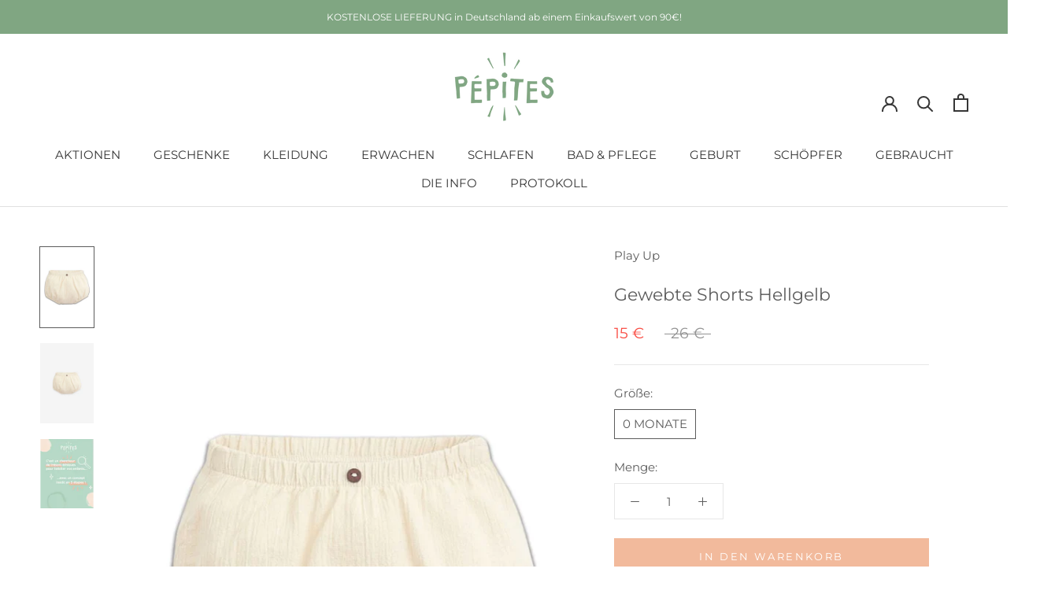

--- FILE ---
content_type: text/html; charset=utf-8
request_url: https://www.pepites.co/de-de/products/short-bebe-coton-bio-play-up-woven-jaune-clair
body_size: 38557
content:
<!doctype html>

<html class="no-js" lang="de">
  <head>
<meta name="google-site-verification" content="t2fsCRnZEWGAYpa7aRy9ZKFYlY5oKUOFya7tCsd7wpQ" />
    <meta charset="utf-8"><title>Babyshorts aus Bio-Baumwolle - Play Up - Neugeborenes Geschenk - Gewebt Hellgelb
&ndash; Pépites</title><meta name="description" content="Zusammensetzung: 100 % Bio-Baumwolle. Diese Shorts sind aus Bio-Baumwolle: Es ist ein kurzes Modell mit einem dekorativen Holzknopf und elastischen Säumen. Konfektion: Portugiesisch Warum hat sich Pépites für dieses Kleidungsstück entschieden? Play Up ist unser kleiner portugiesischer Favorit. Diese vollständig in Portugal erdachten und entworfenen Kleidungsstücke aus Bio-Baumwolle werden sich im Ankleidezimmer Ihres Kindes zart durchsetzen. Sanfte Farben, hervorragende Basics, bequeme und moderne Schnitte und sehr gute Qualität sind die Grundlagen der Play Up Kollektionen. Die Marke ist stolz auf ihre Nationalität und arbeitet regelmäßig mit portugiesischen Künstlern zusammen."><meta http-equiv="X-UA-Compatible" content="IE=edge,chrome=1">
    <meta name="viewport" content="width=device-width, initial-scale=1.0, height=device-height, minimum-scale=1.0, maximum-scale=1.0">
    <meta name="theme-color" content="">


    <!-- Google Tag Manager -->
	<script>
      (function(w,d,s,l,i){w[l]=w[l]||[];w[l].push({'gtm.start':
		new Date().getTime(),event:'gtm.js'});var f=d.getElementsByTagName(s)[0],
		j=d.createElement(s),dl=l!='dataLayer'?'&l='+l:'';j.async=true;j.src=
		'https://www.googletagmanager.com/gtm.js?id='+i+dl;f.parentNode.insertBefore(j,f);
		})(window,document,'script','dataLayer','GTM-KTC7KLV');
    </script>
	<!-- End Google Tag Manager -->


    <link rel="canonical" href="https://www.pepites.co/de-de/products/short-bebe-coton-bio-play-up-woven-jaune-clair"><link rel="shortcut icon" href="//www.pepites.co/cdn/shop/files/Favicon_Vert_ad248ccc-6fef-4bf8-9d0d-538ac08d9c23_96x.png?v=1634162107" type="image/png"><meta property="og:type" content="product">
  <meta property="og:title" content="Gewebte Shorts Hellgelb"><meta property="og:image" content="http://www.pepites.co/cdn/shop/products/short-bebe-coton-bio-cadeau-naissance-play-up-woven-jaune-clair-1.jpg?v=1637423595">
    <meta property="og:image:secure_url" content="https://www.pepites.co/cdn/shop/products/short-bebe-coton-bio-cadeau-naissance-play-up-woven-jaune-clair-1.jpg?v=1637423595">
    <meta property="og:image:width" content="1000">
    <meta property="og:image:height" content="1500"><meta property="product:price:amount" content="15">
  <meta property="product:price:currency" content="EUR"><meta property="og:description" content="Zusammensetzung: 100 % Bio-Baumwolle. Diese Shorts sind aus Bio-Baumwolle: Es ist ein kurzes Modell mit einem dekorativen Holzknopf und elastischen Säumen. Konfektion: Portugiesisch Warum hat sich Pépites für dieses Kleidungsstück entschieden? Play Up ist unser kleiner portugiesischer Favorit. Diese vollständig in Portugal erdachten und entworfenen Kleidungsstücke aus Bio-Baumwolle werden sich im Ankleidezimmer Ihres Kindes zart durchsetzen. Sanfte Farben, hervorragende Basics, bequeme und moderne Schnitte und sehr gute Qualität sind die Grundlagen der Play Up Kollektionen. Die Marke ist stolz auf ihre Nationalität und arbeitet regelmäßig mit portugiesischen Künstlern zusammen."><meta property="og:url" content="https://www.pepites.co/de-de/products/short-bebe-coton-bio-play-up-woven-jaune-clair">
<meta property="og:site_name" content="Pépites"><meta name="twitter:card" content="summary"><meta name="twitter:title" content="Gewebte Shorts Hellgelb">
  <meta name="twitter:description" content=" Hergestellt: Portugiesisch
 Zusammensetzung: 100 % Bio-Baumwolle
 Warum hat sich Pépites für dieses Kleidungsstück entschieden? Play Up ist unser kleiner portugiesischer Liebling. Diese vollständig in Portugal erdachten und entworfenen Kleidungsstücke aus Bio-Baumwolle sind eine zarte Ergänzung für die Garderobe Ihres Kindes. Sanfte Farben, hervorragende Basics, bequeme und moderne Schnitte und sehr gute Qualität sind die Grundlagen der Play Up-Kollektionen. Die Marke ist stolz auf ihre Nationalität und arbeitet regelmäßig mit portugiesischen Künstlern zusammen.
 Produktbeschreibung : Diese Shorts bestehen aus Bio-Baumwolle: Es handelt sich um ein kurzes Modell mit einem dekorativen Holzknopf und elastischen Säumen.">
  <meta name="twitter:image" content="https://www.pepites.co/cdn/shop/products/short-bebe-coton-bio-cadeau-naissance-play-up-woven-jaune-clair-1_600x600_crop_center.jpg?v=1637423595">
    <style>
  @font-face {
  font-family: Montserrat;
  font-weight: 400;
  font-style: normal;
  font-display: fallback;
  src: url("//www.pepites.co/cdn/fonts/montserrat/montserrat_n4.81949fa0ac9fd2021e16436151e8eaa539321637.woff2") format("woff2"),
       url("//www.pepites.co/cdn/fonts/montserrat/montserrat_n4.a6c632ca7b62da89c3594789ba828388aac693fe.woff") format("woff");
}

  @font-face {
  font-family: Montserrat;
  font-weight: 400;
  font-style: normal;
  font-display: fallback;
  src: url("//www.pepites.co/cdn/fonts/montserrat/montserrat_n4.81949fa0ac9fd2021e16436151e8eaa539321637.woff2") format("woff2"),
       url("//www.pepites.co/cdn/fonts/montserrat/montserrat_n4.a6c632ca7b62da89c3594789ba828388aac693fe.woff") format("woff");
}


  @font-face {
  font-family: Montserrat;
  font-weight: 700;
  font-style: normal;
  font-display: fallback;
  src: url("//www.pepites.co/cdn/fonts/montserrat/montserrat_n7.3c434e22befd5c18a6b4afadb1e3d77c128c7939.woff2") format("woff2"),
       url("//www.pepites.co/cdn/fonts/montserrat/montserrat_n7.5d9fa6e2cae713c8fb539a9876489d86207fe957.woff") format("woff");
}

  @font-face {
  font-family: Montserrat;
  font-weight: 400;
  font-style: italic;
  font-display: fallback;
  src: url("//www.pepites.co/cdn/fonts/montserrat/montserrat_i4.5a4ea298b4789e064f62a29aafc18d41f09ae59b.woff2") format("woff2"),
       url("//www.pepites.co/cdn/fonts/montserrat/montserrat_i4.072b5869c5e0ed5b9d2021e4c2af132e16681ad2.woff") format("woff");
}

  @font-face {
  font-family: Montserrat;
  font-weight: 700;
  font-style: italic;
  font-display: fallback;
  src: url("//www.pepites.co/cdn/fonts/montserrat/montserrat_i7.a0d4a463df4f146567d871890ffb3c80408e7732.woff2") format("woff2"),
       url("//www.pepites.co/cdn/fonts/montserrat/montserrat_i7.f6ec9f2a0681acc6f8152c40921d2a4d2e1a2c78.woff") format("woff");
}


  :root {
    --heading-font-family : Montserrat, sans-serif;
    --heading-font-weight : 400;
    --heading-font-style  : normal;

    --text-font-family : Montserrat, sans-serif;
    --text-font-weight : 400;
    --text-font-style  : normal;

    --base-text-font-size   : 15px;
    --default-text-font-size: 14px;--background          : #ffffff;
    --background-rgb      : 255, 255, 255;
    --light-background    : #ffffff;
    --light-background-rgb: 255, 255, 255;
    --heading-color       : #5c5c5c;
    --text-color          : #5c5c5c;
    --text-color-rgb      : 92, 92, 92;
    --text-color-light    : #939393;
    --text-color-light-rgb: 147, 147, 147;
    --link-color          : #80a682;
    --link-color-rgb      : 128, 166, 130;
    --border-color        : #e7e7e7;
    --border-color-rgb    : 231, 231, 231;

    --button-background    : #f2ba9c;
    --button-background-rgb: 242, 186, 156;
    --button-text-color    : #ffffff;

    --header-background       : #ffffff;
    --header-heading-color    : #363636;
    --header-light-text-color : #939393;
    --header-border-color     : #e1e1e1;

    --footer-background    : #80a682;
    --footer-text-color    : #eaeaea;
    --footer-heading-color : #ffffff;
    --footer-border-color  : #90b092;

    --navigation-background      : #ffffff;
    --navigation-background-rgb  : 255, 255, 255;
    --navigation-text-color      : #5c5c5c;
    --navigation-text-color-light: rgba(92, 92, 92, 0.5);
    --navigation-border-color    : rgba(92, 92, 92, 0.25);

    --newsletter-popup-background     : #ffffff;
    --newsletter-popup-text-color     : #5c5c5c;
    --newsletter-popup-text-color-rgb : 92, 92, 92;

    --secondary-elements-background       : #5c5c5c;
    --secondary-elements-background-rgb   : 92, 92, 92;
    --secondary-elements-text-color       : #ffffff;
    --secondary-elements-text-color-light : rgba(255, 255, 255, 0.5);
    --secondary-elements-border-color     : rgba(255, 255, 255, 0.25);

    --product-sale-price-color    : #f94c43;
    --product-sale-price-color-rgb: 249, 76, 67;
    --product-star-rating: #f6a429;

    /* Shopify related variables */
    --payment-terms-background-color: #ffffff;

    /* Products */

    --horizontal-spacing-four-products-per-row: 40px;
        --horizontal-spacing-two-products-per-row : 40px;

    --vertical-spacing-four-products-per-row: 60px;
        --vertical-spacing-two-products-per-row : 75px;

    /* Animation */
    --drawer-transition-timing: cubic-bezier(0.645, 0.045, 0.355, 1);
    --header-base-height: 80px; /* We set a default for browsers that do not support CSS variables */

    /* Cursors */
    --cursor-zoom-in-svg    : url(//www.pepites.co/cdn/shop/t/6/assets/cursor-zoom-in.svg?v=122378749701556440601634137337);
    --cursor-zoom-in-2x-svg : url(//www.pepites.co/cdn/shop/t/6/assets/cursor-zoom-in-2x.svg?v=50835523267676239671634137337);
  }
</style>

<script>
  // IE11 does not have support for CSS variables, so we have to polyfill them
  if (!(((window || {}).CSS || {}).supports && window.CSS.supports('(--a: 0)'))) {
    const script = document.createElement('script');
    script.type = 'text/javascript';
    script.src = 'https://cdn.jsdelivr.net/npm/css-vars-ponyfill@2';
    script.onload = function() {
      cssVars({});
    };

    document.getElementsByTagName('head')[0].appendChild(script);
  }
</script>

    <script>window.performance && window.performance.mark && window.performance.mark('shopify.content_for_header.start');</script><meta name="google-site-verification" content="Yof21EdwpM1Yc7GyA_UaOqGh8LLJ9Nn00QKGN9tWt1Q">
<meta id="shopify-digital-wallet" name="shopify-digital-wallet" content="/51442581682/digital_wallets/dialog">
<meta name="shopify-checkout-api-token" content="8014bc0db6f0ed6181e680711160932e">
<link rel="alternate" hreflang="x-default" href="https://www.pepites.co/products/short-bebe-coton-bio-play-up-woven-jaune-clair">
<link rel="alternate" hreflang="fr" href="https://www.pepites.co/products/short-bebe-coton-bio-play-up-woven-jaune-clair">
<link rel="alternate" hreflang="es" href="https://www.pepites.co/es/products/short-bebe-coton-bio-play-up-woven-jaune-clair">
<link rel="alternate" hreflang="de" href="https://www.pepites.co/de/products/short-bebe-coton-bio-play-up-woven-jaune-clair">
<link rel="alternate" hreflang="de-DE" href="https://www.pepites.co/de-de/products/short-bebe-coton-bio-play-up-woven-jaune-clair">
<link rel="alternate" hreflang="es-ES" href="https://www.pepites.co/es-es/products/short-bebe-coton-bio-play-up-woven-jaune-clair">
<link rel="alternate" hreflang="fr-IT" href="https://www.pepites.co/fr-it/products/short-bebe-coton-bio-play-up-woven-jaune-clair">
<link rel="alternate" type="application/json+oembed" href="https://www.pepites.co/de-de/products/short-bebe-coton-bio-play-up-woven-jaune-clair.oembed">
<script async="async" src="/checkouts/internal/preloads.js?locale=de-DE"></script>
<link rel="preconnect" href="https://shop.app" crossorigin="anonymous">
<script async="async" src="https://shop.app/checkouts/internal/preloads.js?locale=de-DE&shop_id=51442581682" crossorigin="anonymous"></script>
<script id="shopify-features" type="application/json">{"accessToken":"8014bc0db6f0ed6181e680711160932e","betas":["rich-media-storefront-analytics"],"domain":"www.pepites.co","predictiveSearch":true,"shopId":51442581682,"locale":"de"}</script>
<script>var Shopify = Shopify || {};
Shopify.shop = "pepitesco.myshopify.com";
Shopify.locale = "de";
Shopify.currency = {"active":"EUR","rate":"1.0"};
Shopify.country = "DE";
Shopify.theme = {"name":"Pépites Prestige 5.3.5","id":127392874674,"schema_name":"Prestige","schema_version":"5.3.5","theme_store_id":855,"role":"main"};
Shopify.theme.handle = "null";
Shopify.theme.style = {"id":null,"handle":null};
Shopify.cdnHost = "www.pepites.co/cdn";
Shopify.routes = Shopify.routes || {};
Shopify.routes.root = "/de-de/";</script>
<script type="module">!function(o){(o.Shopify=o.Shopify||{}).modules=!0}(window);</script>
<script>!function(o){function n(){var o=[];function n(){o.push(Array.prototype.slice.apply(arguments))}return n.q=o,n}var t=o.Shopify=o.Shopify||{};t.loadFeatures=n(),t.autoloadFeatures=n()}(window);</script>
<script>
  window.ShopifyPay = window.ShopifyPay || {};
  window.ShopifyPay.apiHost = "shop.app\/pay";
  window.ShopifyPay.redirectState = null;
</script>
<script id="shop-js-analytics" type="application/json">{"pageType":"product"}</script>
<script defer="defer" async type="module" src="//www.pepites.co/cdn/shopifycloud/shop-js/modules/v2/client.init-shop-cart-sync_BH0MO3MH.de.esm.js"></script>
<script defer="defer" async type="module" src="//www.pepites.co/cdn/shopifycloud/shop-js/modules/v2/chunk.common_BErAfWaM.esm.js"></script>
<script defer="defer" async type="module" src="//www.pepites.co/cdn/shopifycloud/shop-js/modules/v2/chunk.modal_DqzNaksh.esm.js"></script>
<script type="module">
  await import("//www.pepites.co/cdn/shopifycloud/shop-js/modules/v2/client.init-shop-cart-sync_BH0MO3MH.de.esm.js");
await import("//www.pepites.co/cdn/shopifycloud/shop-js/modules/v2/chunk.common_BErAfWaM.esm.js");
await import("//www.pepites.co/cdn/shopifycloud/shop-js/modules/v2/chunk.modal_DqzNaksh.esm.js");

  window.Shopify.SignInWithShop?.initShopCartSync?.({"fedCMEnabled":true,"windoidEnabled":true});

</script>
<script>
  window.Shopify = window.Shopify || {};
  if (!window.Shopify.featureAssets) window.Shopify.featureAssets = {};
  window.Shopify.featureAssets['shop-js'] = {"shop-cart-sync":["modules/v2/client.shop-cart-sync__0cGp0nR.de.esm.js","modules/v2/chunk.common_BErAfWaM.esm.js","modules/v2/chunk.modal_DqzNaksh.esm.js"],"init-fed-cm":["modules/v2/client.init-fed-cm_CM6VDTst.de.esm.js","modules/v2/chunk.common_BErAfWaM.esm.js","modules/v2/chunk.modal_DqzNaksh.esm.js"],"init-shop-email-lookup-coordinator":["modules/v2/client.init-shop-email-lookup-coordinator_CBMbWck_.de.esm.js","modules/v2/chunk.common_BErAfWaM.esm.js","modules/v2/chunk.modal_DqzNaksh.esm.js"],"init-windoid":["modules/v2/client.init-windoid_BLu1c52k.de.esm.js","modules/v2/chunk.common_BErAfWaM.esm.js","modules/v2/chunk.modal_DqzNaksh.esm.js"],"shop-button":["modules/v2/client.shop-button_CA8sgLdC.de.esm.js","modules/v2/chunk.common_BErAfWaM.esm.js","modules/v2/chunk.modal_DqzNaksh.esm.js"],"shop-cash-offers":["modules/v2/client.shop-cash-offers_CtGlpQVP.de.esm.js","modules/v2/chunk.common_BErAfWaM.esm.js","modules/v2/chunk.modal_DqzNaksh.esm.js"],"shop-toast-manager":["modules/v2/client.shop-toast-manager_uf2EYvu_.de.esm.js","modules/v2/chunk.common_BErAfWaM.esm.js","modules/v2/chunk.modal_DqzNaksh.esm.js"],"init-shop-cart-sync":["modules/v2/client.init-shop-cart-sync_BH0MO3MH.de.esm.js","modules/v2/chunk.common_BErAfWaM.esm.js","modules/v2/chunk.modal_DqzNaksh.esm.js"],"init-customer-accounts-sign-up":["modules/v2/client.init-customer-accounts-sign-up_GYoAbbBa.de.esm.js","modules/v2/client.shop-login-button_BwiwRr-G.de.esm.js","modules/v2/chunk.common_BErAfWaM.esm.js","modules/v2/chunk.modal_DqzNaksh.esm.js"],"pay-button":["modules/v2/client.pay-button_Fn8OU5F0.de.esm.js","modules/v2/chunk.common_BErAfWaM.esm.js","modules/v2/chunk.modal_DqzNaksh.esm.js"],"init-customer-accounts":["modules/v2/client.init-customer-accounts_hH0NE_bx.de.esm.js","modules/v2/client.shop-login-button_BwiwRr-G.de.esm.js","modules/v2/chunk.common_BErAfWaM.esm.js","modules/v2/chunk.modal_DqzNaksh.esm.js"],"avatar":["modules/v2/client.avatar_BTnouDA3.de.esm.js"],"init-shop-for-new-customer-accounts":["modules/v2/client.init-shop-for-new-customer-accounts_iGaU0q4U.de.esm.js","modules/v2/client.shop-login-button_BwiwRr-G.de.esm.js","modules/v2/chunk.common_BErAfWaM.esm.js","modules/v2/chunk.modal_DqzNaksh.esm.js"],"shop-follow-button":["modules/v2/client.shop-follow-button_DfZt4rU7.de.esm.js","modules/v2/chunk.common_BErAfWaM.esm.js","modules/v2/chunk.modal_DqzNaksh.esm.js"],"checkout-modal":["modules/v2/client.checkout-modal_BkbVv7me.de.esm.js","modules/v2/chunk.common_BErAfWaM.esm.js","modules/v2/chunk.modal_DqzNaksh.esm.js"],"shop-login-button":["modules/v2/client.shop-login-button_BwiwRr-G.de.esm.js","modules/v2/chunk.common_BErAfWaM.esm.js","modules/v2/chunk.modal_DqzNaksh.esm.js"],"lead-capture":["modules/v2/client.lead-capture_uTCHmOe0.de.esm.js","modules/v2/chunk.common_BErAfWaM.esm.js","modules/v2/chunk.modal_DqzNaksh.esm.js"],"shop-login":["modules/v2/client.shop-login_DZ2U4X68.de.esm.js","modules/v2/chunk.common_BErAfWaM.esm.js","modules/v2/chunk.modal_DqzNaksh.esm.js"],"payment-terms":["modules/v2/client.payment-terms_ARjsA2tN.de.esm.js","modules/v2/chunk.common_BErAfWaM.esm.js","modules/v2/chunk.modal_DqzNaksh.esm.js"]};
</script>
<script>(function() {
  var isLoaded = false;
  function asyncLoad() {
    if (isLoaded) return;
    isLoaded = true;
    var urls = ["\/\/code.tidio.co\/5pfujjziii2gxzz9dg49rhstlbdjey3u.js?shop=pepitesco.myshopify.com","https:\/\/formbuilder.hulkapps.com\/skeletopapp.js?shop=pepitesco.myshopify.com","https:\/\/plugin.brevo.com\/integrations\/api\/automation\/script?user_connection_id=61d2d1cff8e03957366163a4\u0026ma-key=o787n0ze9gx8uj7heaa7rdyj\u0026shop=pepitesco.myshopify.com","https:\/\/plugin.brevo.com\/integrations\/api\/sy\/cart_tracking\/script?user_connection_id=61d2d1cff8e03957366163a4\u0026ma-key=o787n0ze9gx8uj7heaa7rdyj\u0026shop=pepitesco.myshopify.com","https:\/\/maps.boxtal.com\/api\/v2\/maps-shopify\/script.js?shop=pepitesco.myshopify.com"];
    for (var i = 0; i < urls.length; i++) {
      var s = document.createElement('script');
      s.type = 'text/javascript';
      s.async = true;
      s.src = urls[i];
      var x = document.getElementsByTagName('script')[0];
      x.parentNode.insertBefore(s, x);
    }
  };
  if(window.attachEvent) {
    window.attachEvent('onload', asyncLoad);
  } else {
    window.addEventListener('load', asyncLoad, false);
  }
})();</script>
<script id="__st">var __st={"a":51442581682,"offset":3600,"reqid":"36a70ec1-e1de-42c8-9f96-0873155949e0-1769899285","pageurl":"www.pepites.co\/de-de\/products\/short-bebe-coton-bio-play-up-woven-jaune-clair","u":"94acf8803f10","p":"product","rtyp":"product","rid":6881205092530};</script>
<script>window.ShopifyPaypalV4VisibilityTracking = true;</script>
<script id="form-persister">!function(){'use strict';const t='contact',e='new_comment',n=[[t,t],['blogs',e],['comments',e],[t,'customer']],o='password',r='form_key',c=['recaptcha-v3-token','g-recaptcha-response','h-captcha-response',o],s=()=>{try{return window.sessionStorage}catch{return}},i='__shopify_v',u=t=>t.elements[r],a=function(){const t=[...n].map((([t,e])=>`form[action*='/${t}']:not([data-nocaptcha='true']) input[name='form_type'][value='${e}']`)).join(',');var e;return e=t,()=>e?[...document.querySelectorAll(e)].map((t=>t.form)):[]}();function m(t){const e=u(t);a().includes(t)&&(!e||!e.value)&&function(t){try{if(!s())return;!function(t){const e=s();if(!e)return;const n=u(t);if(!n)return;const o=n.value;o&&e.removeItem(o)}(t);const e=Array.from(Array(32),(()=>Math.random().toString(36)[2])).join('');!function(t,e){u(t)||t.append(Object.assign(document.createElement('input'),{type:'hidden',name:r})),t.elements[r].value=e}(t,e),function(t,e){const n=s();if(!n)return;const r=[...t.querySelectorAll(`input[type='${o}']`)].map((({name:t})=>t)),u=[...c,...r],a={};for(const[o,c]of new FormData(t).entries())u.includes(o)||(a[o]=c);n.setItem(e,JSON.stringify({[i]:1,action:t.action,data:a}))}(t,e)}catch(e){console.error('failed to persist form',e)}}(t)}const f=t=>{if('true'===t.dataset.persistBound)return;const e=function(t,e){const n=function(t){return'function'==typeof t.submit?t.submit:HTMLFormElement.prototype.submit}(t).bind(t);return function(){let t;return()=>{t||(t=!0,(()=>{try{e(),n()}catch(t){(t=>{console.error('form submit failed',t)})(t)}})(),setTimeout((()=>t=!1),250))}}()}(t,(()=>{m(t)}));!function(t,e){if('function'==typeof t.submit&&'function'==typeof e)try{t.submit=e}catch{}}(t,e),t.addEventListener('submit',(t=>{t.preventDefault(),e()})),t.dataset.persistBound='true'};!function(){function t(t){const e=(t=>{const e=t.target;return e instanceof HTMLFormElement?e:e&&e.form})(t);e&&m(e)}document.addEventListener('submit',t),document.addEventListener('DOMContentLoaded',(()=>{const e=a();for(const t of e)f(t);var n;n=document.body,new window.MutationObserver((t=>{for(const e of t)if('childList'===e.type&&e.addedNodes.length)for(const t of e.addedNodes)1===t.nodeType&&'FORM'===t.tagName&&a().includes(t)&&f(t)})).observe(n,{childList:!0,subtree:!0,attributes:!1}),document.removeEventListener('submit',t)}))}()}();</script>
<script integrity="sha256-4kQ18oKyAcykRKYeNunJcIwy7WH5gtpwJnB7kiuLZ1E=" data-source-attribution="shopify.loadfeatures" defer="defer" src="//www.pepites.co/cdn/shopifycloud/storefront/assets/storefront/load_feature-a0a9edcb.js" crossorigin="anonymous"></script>
<script crossorigin="anonymous" defer="defer" src="//www.pepites.co/cdn/shopifycloud/storefront/assets/shopify_pay/storefront-65b4c6d7.js?v=20250812"></script>
<script data-source-attribution="shopify.dynamic_checkout.dynamic.init">var Shopify=Shopify||{};Shopify.PaymentButton=Shopify.PaymentButton||{isStorefrontPortableWallets:!0,init:function(){window.Shopify.PaymentButton.init=function(){};var t=document.createElement("script");t.src="https://www.pepites.co/cdn/shopifycloud/portable-wallets/latest/portable-wallets.de.js",t.type="module",document.head.appendChild(t)}};
</script>
<script data-source-attribution="shopify.dynamic_checkout.buyer_consent">
  function portableWalletsHideBuyerConsent(e){var t=document.getElementById("shopify-buyer-consent"),n=document.getElementById("shopify-subscription-policy-button");t&&n&&(t.classList.add("hidden"),t.setAttribute("aria-hidden","true"),n.removeEventListener("click",e))}function portableWalletsShowBuyerConsent(e){var t=document.getElementById("shopify-buyer-consent"),n=document.getElementById("shopify-subscription-policy-button");t&&n&&(t.classList.remove("hidden"),t.removeAttribute("aria-hidden"),n.addEventListener("click",e))}window.Shopify?.PaymentButton&&(window.Shopify.PaymentButton.hideBuyerConsent=portableWalletsHideBuyerConsent,window.Shopify.PaymentButton.showBuyerConsent=portableWalletsShowBuyerConsent);
</script>
<script data-source-attribution="shopify.dynamic_checkout.cart.bootstrap">document.addEventListener("DOMContentLoaded",(function(){function t(){return document.querySelector("shopify-accelerated-checkout-cart, shopify-accelerated-checkout")}if(t())Shopify.PaymentButton.init();else{new MutationObserver((function(e,n){t()&&(Shopify.PaymentButton.init(),n.disconnect())})).observe(document.body,{childList:!0,subtree:!0})}}));
</script>
<link id="shopify-accelerated-checkout-styles" rel="stylesheet" media="screen" href="https://www.pepites.co/cdn/shopifycloud/portable-wallets/latest/accelerated-checkout-backwards-compat.css" crossorigin="anonymous">
<style id="shopify-accelerated-checkout-cart">
        #shopify-buyer-consent {
  margin-top: 1em;
  display: inline-block;
  width: 100%;
}

#shopify-buyer-consent.hidden {
  display: none;
}

#shopify-subscription-policy-button {
  background: none;
  border: none;
  padding: 0;
  text-decoration: underline;
  font-size: inherit;
  cursor: pointer;
}

#shopify-subscription-policy-button::before {
  box-shadow: none;
}

      </style>

<script>window.performance && window.performance.mark && window.performance.mark('shopify.content_for_header.end');</script>

    <link rel="stylesheet" href="//www.pepites.co/cdn/shop/t/6/assets/theme.css?v=128170775863321500951690596035">

    <script>// This allows to expose several variables to the global scope, to be used in scripts
      window.theme = {
        pageType: "product",
        moneyFormat: "{{amount_no_decimals}} €",
        moneyWithCurrencyFormat: "€{{amount_no_decimals}} EUR",
        currencyCodeEnabled: false,
        productImageSize: "natural",
        searchMode: "product,article,page",
        showPageTransition: false,
        showElementStaggering: true,
        showImageZooming: true
      };

      window.routes = {
        rootUrl: "\/de-de",
        rootUrlWithoutSlash: "\/de-de",
        cartUrl: "\/de-de\/cart",
        cartAddUrl: "\/de-de\/cart\/add",
        cartChangeUrl: "\/de-de\/cart\/change",
        searchUrl: "\/de-de\/search",
        productRecommendationsUrl: "\/de-de\/recommendations\/products"
      };

      window.languages = {
        cartAddNote: "Bestellnotiz hinzufügen",
        cartEditNote: "Bestellnotiz bearbeiten",
        productImageLoadingError: "Dieses Bild konnte nicht geladen werden. Bitte versuche die Seite neu zu laden.",
        productFormAddToCart: "In den Warenkorb",
        productFormUnavailable: "Nicht verfügbar",
        productFormSoldOut: "Ausverkauft",
        shippingEstimatorOneResult: "1 Option verfügbar:",
        shippingEstimatorMoreResults: "{{count}} Optionen verfügbar:",
        shippingEstimatorNoResults: "Es konnte kein Versand gefunden werden"
      };

      window.lazySizesConfig = {
        loadHidden: false,
        hFac: 0.5,
        expFactor: 2,
        ricTimeout: 150,
        lazyClass: 'Image--lazyLoad',
        loadingClass: 'Image--lazyLoading',
        loadedClass: 'Image--lazyLoaded'
      };

      document.documentElement.className = document.documentElement.className.replace('no-js', 'js');
      document.documentElement.style.setProperty('--window-height', window.innerHeight + 'px');

      // We do a quick detection of some features (we could use Modernizr but for so little...)
      (function() {
        document.documentElement.className += ((window.CSS && window.CSS.supports('(position: sticky) or (position: -webkit-sticky)')) ? ' supports-sticky' : ' no-supports-sticky');
        document.documentElement.className += (window.matchMedia('(-moz-touch-enabled: 1), (hover: none)')).matches ? ' no-supports-hover' : ' supports-hover';
      }());

      
    </script>

    <script src="//www.pepites.co/cdn/shop/t/6/assets/lazysizes.min.js?v=174358363404432586981634080608" async></script><script src="//www.pepites.co/cdn/shop/t/6/assets/libs.min.js?v=26178543184394469741634080608" defer></script>
    <script src="//www.pepites.co/cdn/shop/t/6/assets/theme.js?v=116616291232043488551634080610" defer></script>
    <script src="//www.pepites.co/cdn/shop/t/6/assets/custom.js?v=183944157590872491501634080607" defer></script>

    <script>
      (function () {
        window.onpageshow = function() {
          if (window.theme.showPageTransition) {
            var pageTransition = document.querySelector('.PageTransition');

            if (pageTransition) {
              pageTransition.style.visibility = 'visible';
              pageTransition.style.opacity = '0';
            }
          }

          // When the page is loaded from the cache, we have to reload the cart content
          document.documentElement.dispatchEvent(new CustomEvent('cart:refresh', {
            bubbles: true
          }));
        };
      })();
    </script>

  <!-- Hiding Account Pages from Search Engines -->
    
    
    
    
    
    
    
    
  <!-- Hiding Account Pages from Search Engines -->

    
  <script type="application/ld+json">
  {
    "@context": "http://schema.org",
    "@type": "Product",
    "offers": [{
          "@type": "Offer",
          "name": "0 MONATE",
          "availability":"https://schema.org/InStock",
          "price": 15.0,
          "priceCurrency": "EUR",
          "priceValidUntil": "2026-02-10","sku": "21SPLA-SHJ-0M","url": "/de-de/products/short-bebe-coton-bio-play-up-woven-jaune-clair?variant=40513540784306"
        }
],
    "brand": {
      "name": "Play Up"
    },
    "name": "Gewebte Shorts Hellgelb",
    "description": " Hergestellt: Portugiesisch\n Zusammensetzung: 100 % Bio-Baumwolle\n Warum hat sich Pépites für dieses Kleidungsstück entschieden? Play Up ist unser kleiner portugiesischer Liebling. Diese vollständig in Portugal erdachten und entworfenen Kleidungsstücke aus Bio-Baumwolle sind eine zarte Ergänzung für die Garderobe Ihres Kindes. Sanfte Farben, hervorragende Basics, bequeme und moderne Schnitte und sehr gute Qualität sind die Grundlagen der Play Up-Kollektionen. Die Marke ist stolz auf ihre Nationalität und arbeitet regelmäßig mit portugiesischen Künstlern zusammen.\n Produktbeschreibung : Diese Shorts bestehen aus Bio-Baumwolle: Es handelt sich um ein kurzes Modell mit einem dekorativen Holzknopf und elastischen Säumen.",
    "category": "Kurze Hose",
    "url": "/de-de/products/short-bebe-coton-bio-play-up-woven-jaune-clair",
    "sku": "21SPLA-SHJ-0M",
    "image": {
      "@type": "ImageObject",
      "url": "https://www.pepites.co/cdn/shop/products/short-bebe-coton-bio-cadeau-naissance-play-up-woven-jaune-clair-1_1024x.jpg?v=1637423595",
      "image": "https://www.pepites.co/cdn/shop/products/short-bebe-coton-bio-cadeau-naissance-play-up-woven-jaune-clair-1_1024x.jpg?v=1637423595",
      "name": "Short bébé pour cadeau de naissance original - Play Up - Short Woven Jaune Clair en coton bio - Photo 1",
      "width": "1024",
      "height": "1024"
    }
  }
  </script>



  <script type="application/ld+json">
  {
    "@context": "http://schema.org",
    "@type": "BreadcrumbList",
  "itemListElement": [{
      "@type": "ListItem",
      "position": 1,
      "name": "Home",
      "item": "https://www.pepites.co"
    },{
          "@type": "ListItem",
          "position": 2,
          "name": "Gewebte Shorts Hellgelb",
          "item": "https://www.pepites.co/de-de/products/short-bebe-coton-bio-play-up-woven-jaune-clair"
        }]
  }
  </script>


  <!-- BEGIN app block: shopify://apps/klaviyo-email-marketing-sms/blocks/klaviyo-onsite-embed/2632fe16-c075-4321-a88b-50b567f42507 -->












  <script async src="https://static.klaviyo.com/onsite/js/YhsYtC/klaviyo.js?company_id=YhsYtC"></script>
  <script>!function(){if(!window.klaviyo){window._klOnsite=window._klOnsite||[];try{window.klaviyo=new Proxy({},{get:function(n,i){return"push"===i?function(){var n;(n=window._klOnsite).push.apply(n,arguments)}:function(){for(var n=arguments.length,o=new Array(n),w=0;w<n;w++)o[w]=arguments[w];var t="function"==typeof o[o.length-1]?o.pop():void 0,e=new Promise((function(n){window._klOnsite.push([i].concat(o,[function(i){t&&t(i),n(i)}]))}));return e}}})}catch(n){window.klaviyo=window.klaviyo||[],window.klaviyo.push=function(){var n;(n=window._klOnsite).push.apply(n,arguments)}}}}();</script>

  
    <script id="viewed_product">
      if (item == null) {
        var _learnq = _learnq || [];

        var MetafieldReviews = null
        var MetafieldYotpoRating = null
        var MetafieldYotpoCount = null
        var MetafieldLooxRating = null
        var MetafieldLooxCount = null
        var okendoProduct = null
        var okendoProductReviewCount = null
        var okendoProductReviewAverageValue = null
        try {
          // The following fields are used for Customer Hub recently viewed in order to add reviews.
          // This information is not part of __kla_viewed. Instead, it is part of __kla_viewed_reviewed_items
          MetafieldReviews = {};
          MetafieldYotpoRating = null
          MetafieldYotpoCount = null
          MetafieldLooxRating = null
          MetafieldLooxCount = null

          okendoProduct = null
          // If the okendo metafield is not legacy, it will error, which then requires the new json formatted data
          if (okendoProduct && 'error' in okendoProduct) {
            okendoProduct = null
          }
          okendoProductReviewCount = okendoProduct ? okendoProduct.reviewCount : null
          okendoProductReviewAverageValue = okendoProduct ? okendoProduct.reviewAverageValue : null
        } catch (error) {
          console.error('Error in Klaviyo onsite reviews tracking:', error);
        }

        var item = {
          Name: "Gewebte Shorts Hellgelb",
          ProductID: 6881205092530,
          Categories: ["Alle Geburtsgeschenke","Frühjahr-Sommer-Kollektion","Geburt","Geburtsgeschenke","Play Up","Preis \u0026lt; 20€","RUNTER","Shorts \u0026amp; Bloomers"],
          ImageURL: "https://www.pepites.co/cdn/shop/products/short-bebe-coton-bio-cadeau-naissance-play-up-woven-jaune-clair-1_grande.jpg?v=1637423595",
          URL: "https://www.pepites.co/de-de/products/short-bebe-coton-bio-play-up-woven-jaune-clair",
          Brand: "Play Up",
          Price: "15 €",
          Value: "15",
          CompareAtPrice: "26 €"
        };
        _learnq.push(['track', 'Viewed Product', item]);
        _learnq.push(['trackViewedItem', {
          Title: item.Name,
          ItemId: item.ProductID,
          Categories: item.Categories,
          ImageUrl: item.ImageURL,
          Url: item.URL,
          Metadata: {
            Brand: item.Brand,
            Price: item.Price,
            Value: item.Value,
            CompareAtPrice: item.CompareAtPrice
          },
          metafields:{
            reviews: MetafieldReviews,
            yotpo:{
              rating: MetafieldYotpoRating,
              count: MetafieldYotpoCount,
            },
            loox:{
              rating: MetafieldLooxRating,
              count: MetafieldLooxCount,
            },
            okendo: {
              rating: okendoProductReviewAverageValue,
              count: okendoProductReviewCount,
            }
          }
        }]);
      }
    </script>
  




  <script>
    window.klaviyoReviewsProductDesignMode = false
  </script>







<!-- END app block --><!-- BEGIN app block: shopify://apps/hulk-form-builder/blocks/app-embed/b6b8dd14-356b-4725-a4ed-77232212b3c3 --><!-- BEGIN app snippet: hulkapps-formbuilder-theme-ext --><script type="text/javascript">
  
  if (typeof window.formbuilder_customer != "object") {
        window.formbuilder_customer = {}
  }

  window.hulkFormBuilder = {
    form_data: {},
    shop_data: {"shop_qrnY4DdRtkG_7-8Xc0a-8g":{"shop_uuid":"qrnY4DdRtkG_7-8Xc0a-8g","shop_timezone":"Europe\/Paris","shop_id":47010,"shop_is_after_submit_enabled":true,"shop_shopify_plan":"basic","shop_shopify_domain":"pepitesco.myshopify.com","shop_created_at":"2021-01-29T06:56:38.014-06:00","is_skip_metafield":false,"shop_deleted":false,"shop_disabled":false}},
    settings_data: {"shop_settings":{"shop_customise_msgs":[],"default_customise_msgs":{"is_required":"is required","thank_you":"Thank you! The form was submitted successfully.","processing":"Processing...","valid_data":"Please provide valid data","valid_email":"Provide valid email format","valid_tags":"HTML Tags are not allowed","valid_phone":"Provide valid phone number","valid_captcha":"Please provide valid captcha response","valid_url":"Provide valid URL","only_number_alloud":"Provide valid number in","number_less":"must be less than","number_more":"must be more than","image_must_less":"Image must be less than 20MB","image_number":"Images allowed","image_extension":"Invalid extension! Please provide image file","error_image_upload":"Error in image upload. Please try again.","error_file_upload":"Error in file upload. Please try again.","your_response":"Your response","error_form_submit":"Error occur.Please try again after sometime.","email_submitted":"Form with this email is already submitted","invalid_email_by_zerobounce":"The email address you entered appears to be invalid. Please check it and try again.","download_file":"Download file","card_details_invalid":"Your card details are invalid","card_details":"Card details","please_enter_card_details":"Please enter card details","card_number":"Card number","exp_mm":"Exp MM","exp_yy":"Exp YY","crd_cvc":"CVV","payment_value":"Payment amount","please_enter_payment_amount":"Please enter payment amount","address1":"Address line 1","address2":"Address line 2","city":"City","province":"Province","zipcode":"Zip code","country":"Country","blocked_domain":"This form does not accept addresses from","file_must_less":"File must be less than 20MB","file_extension":"Invalid extension! Please provide file","only_file_number_alloud":"files allowed","previous":"Previous","next":"Next","must_have_a_input":"Please enter at least one field.","please_enter_required_data":"Please enter required data","atleast_one_special_char":"Include at least one special character","atleast_one_lowercase_char":"Include at least one lowercase character","atleast_one_uppercase_char":"Include at least one uppercase character","atleast_one_number":"Include at least one number","must_have_8_chars":"Must have 8 characters long","be_between_8_and_12_chars":"Be between 8 and 12 characters long","please_select":"Please Select","phone_submitted":"Form with this phone number is already submitted","user_res_parse_error":"Error while submitting the form","valid_same_values":"values must be same","product_choice_clear_selection":"Clear Selection","picture_choice_clear_selection":"Clear Selection","remove_all_for_file_image_upload":"Remove All","invalid_file_type_for_image_upload":"You can't upload files of this type.","invalid_file_type_for_signature_upload":"You can't upload files of this type.","max_files_exceeded_for_file_upload":"You can not upload any more files.","max_files_exceeded_for_image_upload":"You can not upload any more files.","file_already_exist":"File already uploaded","max_limit_exceed":"You have added the maximum number of text fields.","cancel_upload_for_file_upload":"Cancel upload","cancel_upload_for_image_upload":"Cancel upload","cancel_upload_for_signature_upload":"Cancel upload"},"shop_blocked_domains":[]}},
    features_data: {"shop_plan_features":{"shop_plan_features":["unlimited-forms","full-design-customization","export-form-submissions","multiple-recipients-for-form-submissions","multiple-admin-notifications","enable-captcha","unlimited-file-uploads","save-submitted-form-data","set-auto-response-message","conditional-logic","form-banner","save-as-draft-facility","include-user-response-in-admin-email","disable-form-submission","file-upload"]}},
    shop: null,
    shop_id: null,
    plan_features: null,
    validateDoubleQuotes: false,
    assets: {
      extraFunctions: "https://cdn.shopify.com/extensions/019bb5ee-ec40-7527-955d-c1b8751eb060/form-builder-by-hulkapps-50/assets/extra-functions.js",
      extraStyles: "https://cdn.shopify.com/extensions/019bb5ee-ec40-7527-955d-c1b8751eb060/form-builder-by-hulkapps-50/assets/extra-styles.css",
      bootstrapStyles: "https://cdn.shopify.com/extensions/019bb5ee-ec40-7527-955d-c1b8751eb060/form-builder-by-hulkapps-50/assets/theme-app-extension-bootstrap.css"
    },
    translations: {
      htmlTagNotAllowed: "HTML Tags are not allowed",
      sqlQueryNotAllowed: "SQL Queries are not allowed",
      doubleQuoteNotAllowed: "Double quotes are not allowed",
      vorwerkHttpWwwNotAllowed: "The words \u0026#39;http\u0026#39; and \u0026#39;www\u0026#39; are not allowed. Please remove them and try again.",
      maxTextFieldsReached: "You have added the maximum number of text fields.",
      avoidNegativeWords: "Avoid negative words: Don\u0026#39;t use negative words in your contact message.",
      customDesignOnly: "This form is for custom designs requests. For general inquiries please contact our team at info@stagheaddesigns.com",
      zerobounceApiErrorMsg: "We couldn\u0026#39;t verify your email due to a technical issue. Please try again later.",
    }

  }

  

  window.FbThemeAppExtSettingsHash = {}
  
</script><!-- END app snippet --><!-- END app block --><script src="https://cdn.shopify.com/extensions/019bb5ee-ec40-7527-955d-c1b8751eb060/form-builder-by-hulkapps-50/assets/form-builder-script.js" type="text/javascript" defer="defer"></script>
<link href="https://monorail-edge.shopifysvc.com" rel="dns-prefetch">
<script>(function(){if ("sendBeacon" in navigator && "performance" in window) {try {var session_token_from_headers = performance.getEntriesByType('navigation')[0].serverTiming.find(x => x.name == '_s').description;} catch {var session_token_from_headers = undefined;}var session_cookie_matches = document.cookie.match(/_shopify_s=([^;]*)/);var session_token_from_cookie = session_cookie_matches && session_cookie_matches.length === 2 ? session_cookie_matches[1] : "";var session_token = session_token_from_headers || session_token_from_cookie || "";function handle_abandonment_event(e) {var entries = performance.getEntries().filter(function(entry) {return /monorail-edge.shopifysvc.com/.test(entry.name);});if (!window.abandonment_tracked && entries.length === 0) {window.abandonment_tracked = true;var currentMs = Date.now();var navigation_start = performance.timing.navigationStart;var payload = {shop_id: 51442581682,url: window.location.href,navigation_start,duration: currentMs - navigation_start,session_token,page_type: "product"};window.navigator.sendBeacon("https://monorail-edge.shopifysvc.com/v1/produce", JSON.stringify({schema_id: "online_store_buyer_site_abandonment/1.1",payload: payload,metadata: {event_created_at_ms: currentMs,event_sent_at_ms: currentMs}}));}}window.addEventListener('pagehide', handle_abandonment_event);}}());</script>
<script id="web-pixels-manager-setup">(function e(e,d,r,n,o){if(void 0===o&&(o={}),!Boolean(null===(a=null===(i=window.Shopify)||void 0===i?void 0:i.analytics)||void 0===a?void 0:a.replayQueue)){var i,a;window.Shopify=window.Shopify||{};var t=window.Shopify;t.analytics=t.analytics||{};var s=t.analytics;s.replayQueue=[],s.publish=function(e,d,r){return s.replayQueue.push([e,d,r]),!0};try{self.performance.mark("wpm:start")}catch(e){}var l=function(){var e={modern:/Edge?\/(1{2}[4-9]|1[2-9]\d|[2-9]\d{2}|\d{4,})\.\d+(\.\d+|)|Firefox\/(1{2}[4-9]|1[2-9]\d|[2-9]\d{2}|\d{4,})\.\d+(\.\d+|)|Chrom(ium|e)\/(9{2}|\d{3,})\.\d+(\.\d+|)|(Maci|X1{2}).+ Version\/(15\.\d+|(1[6-9]|[2-9]\d|\d{3,})\.\d+)([,.]\d+|)( \(\w+\)|)( Mobile\/\w+|) Safari\/|Chrome.+OPR\/(9{2}|\d{3,})\.\d+\.\d+|(CPU[ +]OS|iPhone[ +]OS|CPU[ +]iPhone|CPU IPhone OS|CPU iPad OS)[ +]+(15[._]\d+|(1[6-9]|[2-9]\d|\d{3,})[._]\d+)([._]\d+|)|Android:?[ /-](13[3-9]|1[4-9]\d|[2-9]\d{2}|\d{4,})(\.\d+|)(\.\d+|)|Android.+Firefox\/(13[5-9]|1[4-9]\d|[2-9]\d{2}|\d{4,})\.\d+(\.\d+|)|Android.+Chrom(ium|e)\/(13[3-9]|1[4-9]\d|[2-9]\d{2}|\d{4,})\.\d+(\.\d+|)|SamsungBrowser\/([2-9]\d|\d{3,})\.\d+/,legacy:/Edge?\/(1[6-9]|[2-9]\d|\d{3,})\.\d+(\.\d+|)|Firefox\/(5[4-9]|[6-9]\d|\d{3,})\.\d+(\.\d+|)|Chrom(ium|e)\/(5[1-9]|[6-9]\d|\d{3,})\.\d+(\.\d+|)([\d.]+$|.*Safari\/(?![\d.]+ Edge\/[\d.]+$))|(Maci|X1{2}).+ Version\/(10\.\d+|(1[1-9]|[2-9]\d|\d{3,})\.\d+)([,.]\d+|)( \(\w+\)|)( Mobile\/\w+|) Safari\/|Chrome.+OPR\/(3[89]|[4-9]\d|\d{3,})\.\d+\.\d+|(CPU[ +]OS|iPhone[ +]OS|CPU[ +]iPhone|CPU IPhone OS|CPU iPad OS)[ +]+(10[._]\d+|(1[1-9]|[2-9]\d|\d{3,})[._]\d+)([._]\d+|)|Android:?[ /-](13[3-9]|1[4-9]\d|[2-9]\d{2}|\d{4,})(\.\d+|)(\.\d+|)|Mobile Safari.+OPR\/([89]\d|\d{3,})\.\d+\.\d+|Android.+Firefox\/(13[5-9]|1[4-9]\d|[2-9]\d{2}|\d{4,})\.\d+(\.\d+|)|Android.+Chrom(ium|e)\/(13[3-9]|1[4-9]\d|[2-9]\d{2}|\d{4,})\.\d+(\.\d+|)|Android.+(UC? ?Browser|UCWEB|U3)[ /]?(15\.([5-9]|\d{2,})|(1[6-9]|[2-9]\d|\d{3,})\.\d+)\.\d+|SamsungBrowser\/(5\.\d+|([6-9]|\d{2,})\.\d+)|Android.+MQ{2}Browser\/(14(\.(9|\d{2,})|)|(1[5-9]|[2-9]\d|\d{3,})(\.\d+|))(\.\d+|)|K[Aa][Ii]OS\/(3\.\d+|([4-9]|\d{2,})\.\d+)(\.\d+|)/},d=e.modern,r=e.legacy,n=navigator.userAgent;return n.match(d)?"modern":n.match(r)?"legacy":"unknown"}(),u="modern"===l?"modern":"legacy",c=(null!=n?n:{modern:"",legacy:""})[u],f=function(e){return[e.baseUrl,"/wpm","/b",e.hashVersion,"modern"===e.buildTarget?"m":"l",".js"].join("")}({baseUrl:d,hashVersion:r,buildTarget:u}),m=function(e){var d=e.version,r=e.bundleTarget,n=e.surface,o=e.pageUrl,i=e.monorailEndpoint;return{emit:function(e){var a=e.status,t=e.errorMsg,s=(new Date).getTime(),l=JSON.stringify({metadata:{event_sent_at_ms:s},events:[{schema_id:"web_pixels_manager_load/3.1",payload:{version:d,bundle_target:r,page_url:o,status:a,surface:n,error_msg:t},metadata:{event_created_at_ms:s}}]});if(!i)return console&&console.warn&&console.warn("[Web Pixels Manager] No Monorail endpoint provided, skipping logging."),!1;try{return self.navigator.sendBeacon.bind(self.navigator)(i,l)}catch(e){}var u=new XMLHttpRequest;try{return u.open("POST",i,!0),u.setRequestHeader("Content-Type","text/plain"),u.send(l),!0}catch(e){return console&&console.warn&&console.warn("[Web Pixels Manager] Got an unhandled error while logging to Monorail."),!1}}}}({version:r,bundleTarget:l,surface:e.surface,pageUrl:self.location.href,monorailEndpoint:e.monorailEndpoint});try{o.browserTarget=l,function(e){var d=e.src,r=e.async,n=void 0===r||r,o=e.onload,i=e.onerror,a=e.sri,t=e.scriptDataAttributes,s=void 0===t?{}:t,l=document.createElement("script"),u=document.querySelector("head"),c=document.querySelector("body");if(l.async=n,l.src=d,a&&(l.integrity=a,l.crossOrigin="anonymous"),s)for(var f in s)if(Object.prototype.hasOwnProperty.call(s,f))try{l.dataset[f]=s[f]}catch(e){}if(o&&l.addEventListener("load",o),i&&l.addEventListener("error",i),u)u.appendChild(l);else{if(!c)throw new Error("Did not find a head or body element to append the script");c.appendChild(l)}}({src:f,async:!0,onload:function(){if(!function(){var e,d;return Boolean(null===(d=null===(e=window.Shopify)||void 0===e?void 0:e.analytics)||void 0===d?void 0:d.initialized)}()){var d=window.webPixelsManager.init(e)||void 0;if(d){var r=window.Shopify.analytics;r.replayQueue.forEach((function(e){var r=e[0],n=e[1],o=e[2];d.publishCustomEvent(r,n,o)})),r.replayQueue=[],r.publish=d.publishCustomEvent,r.visitor=d.visitor,r.initialized=!0}}},onerror:function(){return m.emit({status:"failed",errorMsg:"".concat(f," has failed to load")})},sri:function(e){var d=/^sha384-[A-Za-z0-9+/=]+$/;return"string"==typeof e&&d.test(e)}(c)?c:"",scriptDataAttributes:o}),m.emit({status:"loading"})}catch(e){m.emit({status:"failed",errorMsg:(null==e?void 0:e.message)||"Unknown error"})}}})({shopId: 51442581682,storefrontBaseUrl: "https://www.pepites.co",extensionsBaseUrl: "https://extensions.shopifycdn.com/cdn/shopifycloud/web-pixels-manager",monorailEndpoint: "https://monorail-edge.shopifysvc.com/unstable/produce_batch",surface: "storefront-renderer",enabledBetaFlags: ["2dca8a86"],webPixelsConfigList: [{"id":"967344471","configuration":"{\"config\":\"{\\\"pixel_id\\\":\\\"G-5VPC032BH3\\\",\\\"target_country\\\":\\\"FR\\\",\\\"gtag_events\\\":[{\\\"type\\\":\\\"search\\\",\\\"action_label\\\":[\\\"G-5VPC032BH3\\\",\\\"AW-398384746\\\/yUEsCL7r5fwBEOq8-70B\\\"]},{\\\"type\\\":\\\"begin_checkout\\\",\\\"action_label\\\":[\\\"G-5VPC032BH3\\\",\\\"AW-398384746\\\/WFADCLvr5fwBEOq8-70B\\\"]},{\\\"type\\\":\\\"view_item\\\",\\\"action_label\\\":[\\\"G-5VPC032BH3\\\",\\\"AW-398384746\\\/RjYzCLXr5fwBEOq8-70B\\\",\\\"MC-3WGM43KK77\\\"]},{\\\"type\\\":\\\"purchase\\\",\\\"action_label\\\":[\\\"G-5VPC032BH3\\\",\\\"AW-398384746\\\/J9ZDCLLr5fwBEOq8-70B\\\",\\\"MC-3WGM43KK77\\\"]},{\\\"type\\\":\\\"page_view\\\",\\\"action_label\\\":[\\\"G-5VPC032BH3\\\",\\\"AW-398384746\\\/uOx2CK_r5fwBEOq8-70B\\\",\\\"MC-3WGM43KK77\\\"]},{\\\"type\\\":\\\"add_payment_info\\\",\\\"action_label\\\":[\\\"G-5VPC032BH3\\\",\\\"AW-398384746\\\/FIscCMHr5fwBEOq8-70B\\\"]},{\\\"type\\\":\\\"add_to_cart\\\",\\\"action_label\\\":[\\\"G-5VPC032BH3\\\",\\\"AW-398384746\\\/f9fuCLjr5fwBEOq8-70B\\\"]}],\\\"enable_monitoring_mode\\\":false}\"}","eventPayloadVersion":"v1","runtimeContext":"OPEN","scriptVersion":"b2a88bafab3e21179ed38636efcd8a93","type":"APP","apiClientId":1780363,"privacyPurposes":[],"dataSharingAdjustments":{"protectedCustomerApprovalScopes":["read_customer_address","read_customer_email","read_customer_name","read_customer_personal_data","read_customer_phone"]}},{"id":"458326359","configuration":"{\"pixel_id\":\"417460652615272\",\"pixel_type\":\"facebook_pixel\",\"metaapp_system_user_token\":\"-\"}","eventPayloadVersion":"v1","runtimeContext":"OPEN","scriptVersion":"ca16bc87fe92b6042fbaa3acc2fbdaa6","type":"APP","apiClientId":2329312,"privacyPurposes":["ANALYTICS","MARKETING","SALE_OF_DATA"],"dataSharingAdjustments":{"protectedCustomerApprovalScopes":["read_customer_address","read_customer_email","read_customer_name","read_customer_personal_data","read_customer_phone"]}},{"id":"205324631","configuration":"{\"tagID\":\"2613885551432\"}","eventPayloadVersion":"v1","runtimeContext":"STRICT","scriptVersion":"18031546ee651571ed29edbe71a3550b","type":"APP","apiClientId":3009811,"privacyPurposes":["ANALYTICS","MARKETING","SALE_OF_DATA"],"dataSharingAdjustments":{"protectedCustomerApprovalScopes":["read_customer_address","read_customer_email","read_customer_name","read_customer_personal_data","read_customer_phone"]}},{"id":"shopify-app-pixel","configuration":"{}","eventPayloadVersion":"v1","runtimeContext":"STRICT","scriptVersion":"0450","apiClientId":"shopify-pixel","type":"APP","privacyPurposes":["ANALYTICS","MARKETING"]},{"id":"shopify-custom-pixel","eventPayloadVersion":"v1","runtimeContext":"LAX","scriptVersion":"0450","apiClientId":"shopify-pixel","type":"CUSTOM","privacyPurposes":["ANALYTICS","MARKETING"]}],isMerchantRequest: false,initData: {"shop":{"name":"Pépites","paymentSettings":{"currencyCode":"EUR"},"myshopifyDomain":"pepitesco.myshopify.com","countryCode":"FR","storefrontUrl":"https:\/\/www.pepites.co\/de-de"},"customer":null,"cart":null,"checkout":null,"productVariants":[{"price":{"amount":15.0,"currencyCode":"EUR"},"product":{"title":"Gewebte Shorts Hellgelb","vendor":"Play Up","id":"6881205092530","untranslatedTitle":"Gewebte Shorts Hellgelb","url":"\/de-de\/products\/short-bebe-coton-bio-play-up-woven-jaune-clair","type":"Kurze Hose"},"id":"40513540784306","image":{"src":"\/\/www.pepites.co\/cdn\/shop\/products\/short-bebe-coton-bio-cadeau-naissance-play-up-woven-jaune-clair-1.jpg?v=1637423595"},"sku":"21SPLA-SHJ-0M","title":"0 MONATE","untranslatedTitle":"0 MOIS"}],"purchasingCompany":null},},"https://www.pepites.co/cdn","1d2a099fw23dfb22ep557258f5m7a2edbae",{"modern":"","legacy":""},{"shopId":"51442581682","storefrontBaseUrl":"https:\/\/www.pepites.co","extensionBaseUrl":"https:\/\/extensions.shopifycdn.com\/cdn\/shopifycloud\/web-pixels-manager","surface":"storefront-renderer","enabledBetaFlags":"[\"2dca8a86\"]","isMerchantRequest":"false","hashVersion":"1d2a099fw23dfb22ep557258f5m7a2edbae","publish":"custom","events":"[[\"page_viewed\",{}],[\"product_viewed\",{\"productVariant\":{\"price\":{\"amount\":15.0,\"currencyCode\":\"EUR\"},\"product\":{\"title\":\"Gewebte Shorts Hellgelb\",\"vendor\":\"Play Up\",\"id\":\"6881205092530\",\"untranslatedTitle\":\"Gewebte Shorts Hellgelb\",\"url\":\"\/de-de\/products\/short-bebe-coton-bio-play-up-woven-jaune-clair\",\"type\":\"Kurze Hose\"},\"id\":\"40513540784306\",\"image\":{\"src\":\"\/\/www.pepites.co\/cdn\/shop\/products\/short-bebe-coton-bio-cadeau-naissance-play-up-woven-jaune-clair-1.jpg?v=1637423595\"},\"sku\":\"21SPLA-SHJ-0M\",\"title\":\"0 MONATE\",\"untranslatedTitle\":\"0 MOIS\"}}]]"});</script><script>
  window.ShopifyAnalytics = window.ShopifyAnalytics || {};
  window.ShopifyAnalytics.meta = window.ShopifyAnalytics.meta || {};
  window.ShopifyAnalytics.meta.currency = 'EUR';
  var meta = {"product":{"id":6881205092530,"gid":"gid:\/\/shopify\/Product\/6881205092530","vendor":"Play Up","type":"Kurze Hose","handle":"short-bebe-coton-bio-play-up-woven-jaune-clair","variants":[{"id":40513540784306,"price":1500,"name":"Gewebte Shorts Hellgelb - 0 MONATE","public_title":"0 MONATE","sku":"21SPLA-SHJ-0M"}],"remote":false},"page":{"pageType":"product","resourceType":"product","resourceId":6881205092530,"requestId":"36a70ec1-e1de-42c8-9f96-0873155949e0-1769899285"}};
  for (var attr in meta) {
    window.ShopifyAnalytics.meta[attr] = meta[attr];
  }
</script>
<script class="analytics">
  (function () {
    var customDocumentWrite = function(content) {
      var jquery = null;

      if (window.jQuery) {
        jquery = window.jQuery;
      } else if (window.Checkout && window.Checkout.$) {
        jquery = window.Checkout.$;
      }

      if (jquery) {
        jquery('body').append(content);
      }
    };

    var hasLoggedConversion = function(token) {
      if (token) {
        return document.cookie.indexOf('loggedConversion=' + token) !== -1;
      }
      return false;
    }

    var setCookieIfConversion = function(token) {
      if (token) {
        var twoMonthsFromNow = new Date(Date.now());
        twoMonthsFromNow.setMonth(twoMonthsFromNow.getMonth() + 2);

        document.cookie = 'loggedConversion=' + token + '; expires=' + twoMonthsFromNow;
      }
    }

    var trekkie = window.ShopifyAnalytics.lib = window.trekkie = window.trekkie || [];
    if (trekkie.integrations) {
      return;
    }
    trekkie.methods = [
      'identify',
      'page',
      'ready',
      'track',
      'trackForm',
      'trackLink'
    ];
    trekkie.factory = function(method) {
      return function() {
        var args = Array.prototype.slice.call(arguments);
        args.unshift(method);
        trekkie.push(args);
        return trekkie;
      };
    };
    for (var i = 0; i < trekkie.methods.length; i++) {
      var key = trekkie.methods[i];
      trekkie[key] = trekkie.factory(key);
    }
    trekkie.load = function(config) {
      trekkie.config = config || {};
      trekkie.config.initialDocumentCookie = document.cookie;
      var first = document.getElementsByTagName('script')[0];
      var script = document.createElement('script');
      script.type = 'text/javascript';
      script.onerror = function(e) {
        var scriptFallback = document.createElement('script');
        scriptFallback.type = 'text/javascript';
        scriptFallback.onerror = function(error) {
                var Monorail = {
      produce: function produce(monorailDomain, schemaId, payload) {
        var currentMs = new Date().getTime();
        var event = {
          schema_id: schemaId,
          payload: payload,
          metadata: {
            event_created_at_ms: currentMs,
            event_sent_at_ms: currentMs
          }
        };
        return Monorail.sendRequest("https://" + monorailDomain + "/v1/produce", JSON.stringify(event));
      },
      sendRequest: function sendRequest(endpointUrl, payload) {
        // Try the sendBeacon API
        if (window && window.navigator && typeof window.navigator.sendBeacon === 'function' && typeof window.Blob === 'function' && !Monorail.isIos12()) {
          var blobData = new window.Blob([payload], {
            type: 'text/plain'
          });

          if (window.navigator.sendBeacon(endpointUrl, blobData)) {
            return true;
          } // sendBeacon was not successful

        } // XHR beacon

        var xhr = new XMLHttpRequest();

        try {
          xhr.open('POST', endpointUrl);
          xhr.setRequestHeader('Content-Type', 'text/plain');
          xhr.send(payload);
        } catch (e) {
          console.log(e);
        }

        return false;
      },
      isIos12: function isIos12() {
        return window.navigator.userAgent.lastIndexOf('iPhone; CPU iPhone OS 12_') !== -1 || window.navigator.userAgent.lastIndexOf('iPad; CPU OS 12_') !== -1;
      }
    };
    Monorail.produce('monorail-edge.shopifysvc.com',
      'trekkie_storefront_load_errors/1.1',
      {shop_id: 51442581682,
      theme_id: 127392874674,
      app_name: "storefront",
      context_url: window.location.href,
      source_url: "//www.pepites.co/cdn/s/trekkie.storefront.c59ea00e0474b293ae6629561379568a2d7c4bba.min.js"});

        };
        scriptFallback.async = true;
        scriptFallback.src = '//www.pepites.co/cdn/s/trekkie.storefront.c59ea00e0474b293ae6629561379568a2d7c4bba.min.js';
        first.parentNode.insertBefore(scriptFallback, first);
      };
      script.async = true;
      script.src = '//www.pepites.co/cdn/s/trekkie.storefront.c59ea00e0474b293ae6629561379568a2d7c4bba.min.js';
      first.parentNode.insertBefore(script, first);
    };
    trekkie.load(
      {"Trekkie":{"appName":"storefront","development":false,"defaultAttributes":{"shopId":51442581682,"isMerchantRequest":null,"themeId":127392874674,"themeCityHash":"5018070361906864144","contentLanguage":"de","currency":"EUR","eventMetadataId":"186b9e7c-bc95-4975-8dff-4e4ebcdf0489"},"isServerSideCookieWritingEnabled":true,"monorailRegion":"shop_domain","enabledBetaFlags":["65f19447","b5387b81"]},"Session Attribution":{},"S2S":{"facebookCapiEnabled":true,"source":"trekkie-storefront-renderer","apiClientId":580111}}
    );

    var loaded = false;
    trekkie.ready(function() {
      if (loaded) return;
      loaded = true;

      window.ShopifyAnalytics.lib = window.trekkie;

      var originalDocumentWrite = document.write;
      document.write = customDocumentWrite;
      try { window.ShopifyAnalytics.merchantGoogleAnalytics.call(this); } catch(error) {};
      document.write = originalDocumentWrite;

      window.ShopifyAnalytics.lib.page(null,{"pageType":"product","resourceType":"product","resourceId":6881205092530,"requestId":"36a70ec1-e1de-42c8-9f96-0873155949e0-1769899285","shopifyEmitted":true});

      var match = window.location.pathname.match(/checkouts\/(.+)\/(thank_you|post_purchase)/)
      var token = match? match[1]: undefined;
      if (!hasLoggedConversion(token)) {
        setCookieIfConversion(token);
        window.ShopifyAnalytics.lib.track("Viewed Product",{"currency":"EUR","variantId":40513540784306,"productId":6881205092530,"productGid":"gid:\/\/shopify\/Product\/6881205092530","name":"Gewebte Shorts Hellgelb - 0 MONATE","price":"15.00","sku":"21SPLA-SHJ-0M","brand":"Play Up","variant":"0 MONATE","category":"Kurze Hose","nonInteraction":true,"remote":false},undefined,undefined,{"shopifyEmitted":true});
      window.ShopifyAnalytics.lib.track("monorail:\/\/trekkie_storefront_viewed_product\/1.1",{"currency":"EUR","variantId":40513540784306,"productId":6881205092530,"productGid":"gid:\/\/shopify\/Product\/6881205092530","name":"Gewebte Shorts Hellgelb - 0 MONATE","price":"15.00","sku":"21SPLA-SHJ-0M","brand":"Play Up","variant":"0 MONATE","category":"Kurze Hose","nonInteraction":true,"remote":false,"referer":"https:\/\/www.pepites.co\/de-de\/products\/short-bebe-coton-bio-play-up-woven-jaune-clair"});
      }
    });


        var eventsListenerScript = document.createElement('script');
        eventsListenerScript.async = true;
        eventsListenerScript.src = "//www.pepites.co/cdn/shopifycloud/storefront/assets/shop_events_listener-3da45d37.js";
        document.getElementsByTagName('head')[0].appendChild(eventsListenerScript);

})();</script>
  <script>
  if (!window.ga || (window.ga && typeof window.ga !== 'function')) {
    window.ga = function ga() {
      (window.ga.q = window.ga.q || []).push(arguments);
      if (window.Shopify && window.Shopify.analytics && typeof window.Shopify.analytics.publish === 'function') {
        window.Shopify.analytics.publish("ga_stub_called", {}, {sendTo: "google_osp_migration"});
      }
      console.error("Shopify's Google Analytics stub called with:", Array.from(arguments), "\nSee https://help.shopify.com/manual/promoting-marketing/pixels/pixel-migration#google for more information.");
    };
    if (window.Shopify && window.Shopify.analytics && typeof window.Shopify.analytics.publish === 'function') {
      window.Shopify.analytics.publish("ga_stub_initialized", {}, {sendTo: "google_osp_migration"});
    }
  }
</script>
<script
  defer
  src="https://www.pepites.co/cdn/shopifycloud/perf-kit/shopify-perf-kit-3.1.0.min.js"
  data-application="storefront-renderer"
  data-shop-id="51442581682"
  data-render-region="gcp-us-east1"
  data-page-type="product"
  data-theme-instance-id="127392874674"
  data-theme-name="Prestige"
  data-theme-version="5.3.5"
  data-monorail-region="shop_domain"
  data-resource-timing-sampling-rate="10"
  data-shs="true"
  data-shs-beacon="true"
  data-shs-export-with-fetch="true"
  data-shs-logs-sample-rate="1"
  data-shs-beacon-endpoint="https://www.pepites.co/api/collect"
></script>
</head><body class="prestige--v4 features--heading-large features--show-price-on-hover features--show-image-zooming features--show-element-staggering  template-product"><svg class="u-visually-hidden">
      <linearGradient id="rating-star-gradient-half">
        <stop offset="50%" stop-color="var(--product-star-rating)" />
        <stop offset="50%" stop-color="var(--text-color-light)" />
      </linearGradient>
    </svg>

    <!-- Google Tag Manager (noscript) -->
	<noscript><iframe src="https://www.googletagmanager.com/ns.html?id=GTM-KTC7KLV"
	height="0" width="0" style="display:none;visibility:hidden"></iframe></noscript>
	<!-- End Google Tag Manager (noscript) -->

    <a class="PageSkipLink u-visually-hidden" href="#main">Direkt zum Inhalt</a>
    <span class="LoadingBar"></span>
    <div class="PageOverlay"></div><div id="shopify-section-popup" class="shopify-section"></div>
    <div id="shopify-section-sidebar-menu" class="shopify-section"><section id="sidebar-menu" class="SidebarMenu Drawer Drawer--small Drawer--fromLeft" aria-hidden="true" data-section-id="sidebar-menu" data-section-type="sidebar-menu">
    <header class="Drawer__Header" data-drawer-animated-left>
      <button class="Drawer__Close Icon-Wrapper--clickable" data-action="close-drawer" data-drawer-id="sidebar-menu" aria-label="Menü schließen"><svg class="Icon Icon--close " role="presentation" viewBox="0 0 16 14">
      <path d="M15 0L1 14m14 0L1 0" stroke="currentColor" fill="none" fill-rule="evenodd"></path>
    </svg></button>
    </header>

    <div class="Drawer__Content">
      <div class="Drawer__Main" data-drawer-animated-left data-scrollable>
        <div class="Drawer__Container">
          <nav class="SidebarMenu__Nav SidebarMenu__Nav--primary" aria-label="Seitenleisten Menü"><div class="Collapsible"><a href="/de-de/collections/soldes-vetements-bebe" class="Collapsible__Button Heading Link Link--primary u-h6">AKTIONEN</a></div><div class="Collapsible"><button class="Collapsible__Button Heading u-h6" data-action="toggle-collapsible" aria-expanded="false">GESCHENKE<span class="Collapsible__Plus"></span>
                  </button>

                  <div class="Collapsible__Inner">
                    <div class="Collapsible__Content"><div class="Collapsible"><a href="/de-de/collections/tous-nos-cadeaux-de-naissance-bio" class="Collapsible__Button Heading Text--subdued Link Link--primary u-h7">Alle Elemente</a></div><div class="Collapsible"><a href="/de-de/products/carte-cadeau-pepites-co" class="Collapsible__Button Heading Text--subdued Link Link--primary u-h7">Geschenkkarten</a></div><div class="Collapsible"><a href="/de-de/collections/prix-10" class="Collapsible__Button Heading Text--subdued Link Link--primary u-h7">Weniger als 20€</a></div><div class="Collapsible"><a href="/de-de/collections/prix-20-40" class="Collapsible__Button Heading Text--subdued Link Link--primary u-h7">Von 20 bis 40€</a></div><div class="Collapsible"><a href="/de-de/collections/prix-40-60" class="Collapsible__Button Heading Text--subdued Link Link--primary u-h7">Von 40 bis 60 €</a></div><div class="Collapsible"><a href="/de-de/collections/prix-60" class="Collapsible__Button Heading Text--subdued Link Link--primary u-h7">Mehr als 60€</a></div></div>
                  </div></div><div class="Collapsible"><button class="Collapsible__Button Heading u-h6" data-action="toggle-collapsible" aria-expanded="false">KLEIDUNG<span class="Collapsible__Plus"></span>
                  </button>

                  <div class="Collapsible__Inner">
                    <div class="Collapsible__Content"><div class="Collapsible"><button class="Collapsible__Button Heading Text--subdued Link--primary u-h7" data-action="toggle-collapsible" aria-expanded="false">SPITZEN<span class="Collapsible__Plus"></span>
                            </button>

                            <div class="Collapsible__Inner">
                              <div class="Collapsible__Content">
                                <ul class="Linklist Linklist--bordered Linklist--spacingLoose"><li class="Linklist__Item">
                                      <a href="/de-de/collections/t-shirts-tops-bebe-cadeau-naissance" class="Text--subdued Link Link--primary">T-Shirts &amp; Oberteile</a>
                                    </li><li class="Linklist__Item">
                                      <a href="/de-de/collections/sweats-pulls-bebe-cadeaux-naissance" class="Text--subdued Link Link--primary">Sweatshirts, Pullover &amp; Westen</a>
                                    </li><li class="Linklist__Item">
                                      <a href="/de-de/collections/vestes-gilets-bebe-cadeaux-naissance" class="Text--subdued Link Link--primary">Jacken &amp; Ponchos</a>
                                    </li><li class="Linklist__Item">
                                      <a href="/de-de/collections/body-bebe-cadeaux-naissance" class="Text--subdued Link Link--primary">Einteiler</a>
                                    </li></ul>
                              </div>
                            </div></div><div class="Collapsible"><button class="Collapsible__Button Heading Text--subdued Link--primary u-h7" data-action="toggle-collapsible" aria-expanded="false">RUNTER<span class="Collapsible__Plus"></span>
                            </button>

                            <div class="Collapsible__Inner">
                              <div class="Collapsible__Content">
                                <ul class="Linklist Linklist--bordered Linklist--spacingLoose"><li class="Linklist__Item">
                                      <a href="/de-de/collections/pantalons-bebe-cadeau-naissance" class="Text--subdued Link Link--primary">Hose</a>
                                    </li><li class="Linklist__Item">
                                      <a href="/de-de/collections/leggings-bebe-coton-bio" class="Text--subdued Link Link--primary">Gamaschen</a>
                                    </li><li class="Linklist__Item">
                                      <a href="/de-de/collections/sarouels-joggers-bebe-cadeaux-naissance" class="Text--subdued Link Link--primary">Haremshosen &amp; Jogger</a>
                                    </li><li class="Linklist__Item">
                                      <a href="/de-de/collections/shorts-bloomers-bebe-cadeaux-naissance" class="Text--subdued Link Link--primary">Shorts &amp; Bloomers</a>
                                    </li></ul>
                              </div>
                            </div></div><div class="Collapsible"><button class="Collapsible__Button Heading Text--subdued Link--primary u-h7" data-action="toggle-collapsible" aria-expanded="false">KOMBI<span class="Collapsible__Plus"></span>
                            </button>

                            <div class="Collapsible__Inner">
                              <div class="Collapsible__Content">
                                <ul class="Linklist Linklist--bordered Linklist--spacingLoose"><li class="Linklist__Item">
                                      <a href="/de-de/collections/pyjamas-bebe-cadeaux-naissance" class="Text--subdued Link Link--primary">Pyjama</a>
                                    </li><li class="Linklist__Item">
                                      <a href="/de-de/collections/salopettes-bebe-cadeaux-naissance" class="Text--subdued Link Link--primary">Overall</a>
                                    </li><li class="Linklist__Item">
                                      <a href="/de-de/collections/combinaisons-robes-bebe-cadeaux-naissance" class="Text--subdued Link Link--primary">Overalls &amp; Kleider</a>
                                    </li><li class="Linklist__Item">
                                      <a href="/de-de/collections/ensembles-bebe-coton-bio" class="Text--subdued Link Link--primary">Sets</a>
                                    </li></ul>
                              </div>
                            </div></div><div class="Collapsible"><button class="Collapsible__Button Heading Text--subdued Link--primary u-h7" data-action="toggle-collapsible" aria-expanded="false">KOPF<span class="Collapsible__Plus"></span>
                            </button>

                            <div class="Collapsible__Inner">
                              <div class="Collapsible__Content">
                                <ul class="Linklist Linklist--bordered Linklist--spacingLoose"><li class="Linklist__Item">
                                      <a href="/de-de/collections/cagoules-bonnets-snoods-bebe-cadeaux-naissance" class="Text--subdued Link Link--primary">Sturmhauben &amp; Mützen</a>
                                    </li><li class="Linklist__Item">
                                      <a href="/de-de/collections/chapeaux-bebe-beguins-bandeaux-coton-bio" class="Text--subdued Link Link--primary">Hüte und Beginen</a>
                                    </li></ul>
                              </div>
                            </div></div><div class="Collapsible"><button class="Collapsible__Button Heading Text--subdued Link--primary u-h7" data-action="toggle-collapsible" aria-expanded="false">ZUBEHÖR<span class="Collapsible__Plus"></span>
                            </button>

                            <div class="Collapsible__Inner">
                              <div class="Collapsible__Content">
                                <ul class="Linklist Linklist--bordered Linklist--spacingLoose"><li class="Linklist__Item">
                                      <a href="/de-de/collections/maillots-de-bain-bebe-anti-uv-coton-bio" class="Text--subdued Link Link--primary">Bademode</a>
                                    </li><li class="Linklist__Item">
                                      <a href="/de-de/collections/bavoirs-bebe-cadeaux-naissance" class="Text--subdued Link Link--primary">Lätzchen</a>
                                    </li><li class="Linklist__Item">
                                      <a href="/de-de/collections/chaussons-bebe-cadeaux-naissance" class="Text--subdued Link Link--primary">Hausschuhe</a>
                                    </li></ul>
                              </div>
                            </div></div></div>
                  </div></div><div class="Collapsible"><button class="Collapsible__Button Heading u-h6" data-action="toggle-collapsible" aria-expanded="false">ERWACHEN<span class="Collapsible__Plus"></span>
                  </button>

                  <div class="Collapsible__Inner">
                    <div class="Collapsible__Content"><div class="Collapsible"><a href="/de-de/collections/doudous-cadeaux-naissance" class="Collapsible__Button Heading Text--subdued Link Link--primary u-h7">Bettdecken</a></div><div class="Collapsible"><a href="/de-de/collections/jeux-d-eveil-cadeaux-naissance" class="Collapsible__Button Heading Text--subdued Link Link--primary u-h7">Spiele zum frühen Lernen</a></div><div class="Collapsible"><a href="/de-de/collections/hochets-bebe-cadeaux-naissance" class="Collapsible__Button Heading Text--subdued Link Link--primary u-h7">Rasseln</a></div><div class="Collapsible"><a href="/de-de/collections/jouets-de-dentition-cadeaux-naissance" class="Collapsible__Button Heading Text--subdued Link Link--primary u-h7">Kinderspielzeug</a></div><div class="Collapsible"><a href="/de-de/collections/jouets-a-suspendre" class="Collapsible__Button Heading Text--subdued Link Link--primary u-h7">Hängendes Spielzeug</a></div><div class="Collapsible"><a href="/de-de/collections/tapis-deveil" class="Collapsible__Button Heading Text--subdued Link Link--primary u-h7">Spielmatte</a></div></div>
                  </div></div><div class="Collapsible"><button class="Collapsible__Button Heading u-h6" data-action="toggle-collapsible" aria-expanded="false">SCHLAFEN<span class="Collapsible__Plus"></span>
                  </button>

                  <div class="Collapsible__Inner">
                    <div class="Collapsible__Content"><div class="Collapsible"><a href="/de-de/collections/doudous-cadeaux-naissance" class="Collapsible__Button Heading Text--subdued Link Link--primary u-h7">Bettdecken</a></div><div class="Collapsible"><a href="/de-de/collections/pyjamas-bebe-cadeaux-naissance" class="Collapsible__Button Heading Text--subdued Link Link--primary u-h7">Pyjama</a></div><div class="Collapsible"><a href="/de-de/collections/gigoteuses-cadeaux-naissance" class="Collapsible__Button Heading Text--subdued Link Link--primary u-h7">Schlafsäcke</a></div><div class="Collapsible"><a href="/de-de/collections/bouillottes" class="Collapsible__Button Heading Text--subdued Link Link--primary u-h7">Wärmflaschen</a></div><div class="Collapsible"><a href="/de-de/collections/tetines-sucettes-bio-silicone-naturel" class="Collapsible__Button Heading Text--subdued Link Link--primary u-h7">Schnuller</a></div><div class="Collapsible"><a href="/de-de/collections/attache-sucette-cadeaux-naissance" class="Collapsible__Button Heading Text--subdued Link Link--primary u-h7">Schnullerclips</a></div></div>
                  </div></div><div class="Collapsible"><button class="Collapsible__Button Heading u-h6" data-action="toggle-collapsible" aria-expanded="false">BAD &amp; PFLEGE<span class="Collapsible__Plus"></span>
                  </button>

                  <div class="Collapsible__Inner">
                    <div class="Collapsible__Content"><div class="Collapsible"><a href="/de-de/collections/maillots-de-bain-bebe-anti-uv-coton-bio" class="Collapsible__Button Heading Text--subdued Link Link--primary u-h7">Bademode</a></div><div class="Collapsible"><a href="/de-de/collections/sortie-cape-de-bain-cadeaux-naissance" class="Collapsible__Button Heading Text--subdued Link Link--primary u-h7">Umhänge &amp; Bademäntel</a></div><div class="Collapsible"><a href="/de-de/collections/jouets-de-bain-cadeaux-naissance" class="Collapsible__Button Heading Text--subdued Link Link--primary u-h7">Badespielzeug</a></div><div class="Collapsible"><a href="/de-de/collections/autres-articles-bain-soin" class="Collapsible__Button Heading Text--subdued Link Link--primary u-h7">Seifen und Shampoos</a></div><div class="Collapsible"><a href="/de-de/collections/langes-bebe-cadeaux-naissance" class="Collapsible__Button Heading Text--subdued Link Link--primary u-h7">Windeln</a></div><div class="Collapsible"><a href="/de-de/collections/lingettes-lavables-cadeaux-naissance" class="Collapsible__Button Heading Text--subdued Link Link--primary u-h7">Waschbare Tücher</a></div></div>
                  </div></div><div class="Collapsible"><button class="Collapsible__Button Heading u-h6" data-action="toggle-collapsible" aria-expanded="false">GEBURT<span class="Collapsible__Plus"></span>
                  </button>

                  <div class="Collapsible__Inner">
                    <div class="Collapsible__Content"><div class="Collapsible"><a href="/de-de/collections/colliers-de-portage" class="Collapsible__Button Heading Text--subdued Link Link--primary u-h7">Colliers de Portage</a></div><div class="Collapsible"><a href="/de-de/collections/tenues-de-naissance" class="Collapsible__Button Heading Text--subdued Link Link--primary u-h7">Geburts-Outfits</a></div><div class="Collapsible"><a href="/de-de/collections/doudous-cadeaux-naissance" class="Collapsible__Button Heading Text--subdued Link Link--primary u-h7">Bettdecken</a></div><div class="Collapsible"><a href="/de-de/collections/tetines-sucettes-bio-silicone-naturel" class="Collapsible__Button Heading Text--subdued Link Link--primary u-h7">Schnuller</a></div><div class="Collapsible"><a href="/de-de/collections/gigoteuses-cadeaux-naissance" class="Collapsible__Button Heading Text--subdued Link Link--primary u-h7">Schlafsäcke &amp;amp; Schlafsäcke</a></div><div class="Collapsible"><a href="/de-de/collections/accessoires-bebe-cadeaux-naissance" class="Collapsible__Button Heading Text--subdued Link Link--primary u-h7">Accessoires de Puériculture</a></div></div>
                  </div></div><div class="Collapsible"><button class="Collapsible__Button Heading u-h6" data-action="toggle-collapsible" aria-expanded="false">SCHÖPFER<span class="Collapsible__Plus"></span>
                  </button>

                  <div class="Collapsible__Inner">
                    <div class="Collapsible__Content"><div class="Collapsible"><button class="Collapsible__Button Heading Text--subdued Link--primary u-h7" data-action="toggle-collapsible" aria-expanded="false">A - J<span class="Collapsible__Plus"></span>
                            </button>

                            <div class="Collapsible__Inner">
                              <div class="Collapsible__Content">
                                <ul class="Linklist Linklist--bordered Linklist--spacingLoose"><li class="Linklist__Item">
                                      <a href="/de-de/collections/apunt-barcelona-doudous-bio-hochets-crochet" class="Text--subdued Link Link--primary">Apunt Barcelona</a>
                                    </li><li class="Linklist__Item">
                                      <a href="/de-de/collections/buho-cadeaux-naissance" class="Text--subdued Link Link--primary">Buho</a>
                                    </li><li class="Linklist__Item">
                                      <a href="/de-de/collections/carotte-cie-jeux-eveil-bio-doudous-made-in-france" class="Text--subdued Link Link--primary">Carotte &amp; Cie</a>
                                    </li><li class="Linklist__Item">
                                      <a href="/de-de/collections/comete" class="Text--subdued Link Link--primary">Comète Paris</a>
                                    </li><li class="Linklist__Item">
                                      <a href="/de-de/collections/coq-en-pate" class="Text--subdued Link Link--primary">Coq en Pâte</a>
                                    </li><li class="Linklist__Item">
                                      <a href="/de-de/collections/enfance-paris-savon-shampoing-bebe-bio" class="Text--subdued Link Link--primary">Enfance Paris</a>
                                    </li><li class="Linklist__Item">
                                      <a href="/de-de/collections/fabelab-cadeaux-de-naissance" class="Text--subdued Link Link--primary">Fabelab</a>
                                    </li><li class="Linklist__Item">
                                      <a href="/de-de/collections/frigg-tetines-bio-silicone-naturel" class="Text--subdued Link Link--primary">Frigg</a>
                                    </li><li class="Linklist__Item">
                                      <a href="/de-de/collections/joey-vetements-bebe-coton-bio" class="Text--subdued Link Link--primary">Joey Paris</a>
                                    </li></ul>
                              </div>
                            </div></div><div class="Collapsible"><button class="Collapsible__Button Heading Text--subdued Link--primary u-h7" data-action="toggle-collapsible" aria-expanded="false">K - M<span class="Collapsible__Plus"></span>
                            </button>

                            <div class="Collapsible__Inner">
                              <div class="Collapsible__Content">
                                <ul class="Linklist Linklist--bordered Linklist--spacingLoose"><li class="Linklist__Item">
                                      <a href="/de-de/collections/lagadoue" class="Text--subdued Link Link--primary">Lagadoue</a>
                                    </li><li class="Linklist__Item">
                                      <a href="/de-de/collections/la-queue-du-chat" class="Text--subdued Link Link--primary">La Queue Du Chat</a>
                                    </li><li class="Linklist__Item">
                                      <a href="/de-de/collections/lasticot" class="Text--subdued Link Link--primary">L&#39;Asticot</a>
                                    </li><li class="Linklist__Item">
                                      <a href="/de-de/collections/liilu-vetements-bebe-coton-bio-cadeaux-naissance" class="Text--subdued Link Link--primary">LiiLU 🇩🇪</a>
                                    </li><li class="Linklist__Item">
                                      <a href="/de-de/collections/little-woude" class="Text--subdued Link Link--primary">Little Woude</a>
                                    </li><li class="Linklist__Item">
                                      <a href="/de-de/collections/livi" class="Text--subdued Link Link--primary">Livi 🇩🇪</a>
                                    </li><li class="Linklist__Item">
                                      <a href="/de-de/collections/love-radius-echarpes-de-portage-cadeau-naissance" class="Text--subdued Link Link--primary">Love Radius</a>
                                    </li><li class="Linklist__Item">
                                      <a href="/de-de/collections/micu-micu-couvertures-bebe-cadeau-naissance" class="Text--subdued Link Link--primary">Micu Micu</a>
                                    </li><li class="Linklist__Item">
                                      <a href="/de-de/collections/minabulle-vetements-bebe-coton-bio" class="Text--subdued Link Link--primary">Minabulle</a>
                                    </li></ul>
                              </div>
                            </div></div><div class="Collapsible"><button class="Collapsible__Button Heading Text--subdued Link--primary u-h7" data-action="toggle-collapsible" aria-expanded="false">N - Q<span class="Collapsible__Plus"></span>
                            </button>

                            <div class="Collapsible__Inner">
                              <div class="Collapsible__Content">
                                <ul class="Linklist Linklist--bordered Linklist--spacingLoose"><li class="Linklist__Item">
                                      <a href="/de-de/collections/neobulle-porte-bebe-echarpe-portage" class="Text--subdued Link Link--primary">Néobulle</a>
                                    </li><li class="Linklist__Item">
                                      <a href="/de-de/collections/oli-carol-jouets-dentition-cadeaux-naissance" class="Text--subdued Link Link--primary">Oli &amp; Carol</a>
                                    </li><li class="Linklist__Item">
                                      <a href="/de-de/collections/patti-oslo-hochet-doudou-crochet-bio-cadeau-naissance" class="Text--subdued Link Link--primary">Patti Oslso</a>
                                    </li><li class="Linklist__Item">
                                      <a href="/de-de/collections/paulin-signature-vegetale" class="Text--subdued Link Link--primary">Paulin</a>
                                    </li><li class="Linklist__Item">
                                      <a href="/de-de/collections/petites-menottes-vetements-bebe-bio-evolutifs" class="Text--subdued Link Link--primary">Petites Menottes</a>
                                    </li><li class="Linklist__Item">
                                      <a href="/de-de/collections/petit-pote-vetements-evolutifs-bebe-bio-made-in-france" class="Text--subdued Link Link--primary">Petit Pote</a>
                                    </li><li class="Linklist__Item">
                                      <a href="/de-de/collections/pitigaia-articles-puericulture-made-in-france" class="Text--subdued Link Link--primary">Pitigaia</a>
                                    </li><li class="Linklist__Item">
                                      <a href="/de-de/collections/play-up" class="Text--subdued Link Link--primary">Play Up</a>
                                    </li></ul>
                              </div>
                            </div></div><div class="Collapsible"><button class="Collapsible__Button Heading Text--subdued Link--primary u-h7" data-action="toggle-collapsible" aria-expanded="false">R - Z<span class="Collapsible__Plus"></span>
                            </button>

                            <div class="Collapsible__Inner">
                              <div class="Collapsible__Content">
                                <ul class="Linklist Linklist--bordered Linklist--spacingLoose"><li class="Linklist__Item">
                                      <a href="/de-de/collections/risu-risu" class="Text--subdued Link Link--primary">Risu Risu</a>
                                    </li><li class="Linklist__Item">
                                      <a href="/de-de/collections/sense-organics" class="Text--subdued Link Link--primary">Sense Organics 🇩🇪</a>
                                    </li><li class="Linklist__Item">
                                      <a href="/de-de/collections/studio-boheme" class="Text--subdued Link Link--primary">Studio Bohème</a>
                                    </li><li class="Linklist__Item">
                                      <a href="/de-de/collections/upe" class="Text--subdued Link Link--primary">Upé</a>
                                    </li><li class="Linklist__Item">
                                      <a href="/de-de/collections/yazah" class="Text--subdued Link Link--primary">Yazah</a>
                                    </li></ul>
                              </div>
                            </div></div></div>
                  </div></div><div class="Collapsible"><button class="Collapsible__Button Heading u-h6" data-action="toggle-collapsible" aria-expanded="false">GEBRAUCHT<span class="Collapsible__Plus"></span>
                  </button>

                  <div class="Collapsible__Inner">
                    <div class="Collapsible__Content"><div class="Collapsible"><a href="/de-de/collections/seconde-main" class="Collapsible__Button Heading Text--subdued Link Link--primary u-h7">Artikel im Angebot</a></div><div class="Collapsible"><a href="/de-de/pages/je-revends" class="Collapsible__Button Heading Text--subdued Link Link--primary u-h7">Weiterverkaufen</a></div><div class="Collapsible"><a href="/de-de/collections/en-rupture" class="Collapsible__Button Heading Text--subdued Link Link--primary u-h7">Ausverkauft</a></div></div>
                  </div></div><div class="Collapsible"><button class="Collapsible__Button Heading u-h6" data-action="toggle-collapsible" aria-expanded="false">DIE INFO<span class="Collapsible__Plus"></span>
                  </button>

                  <div class="Collapsible__Inner">
                    <div class="Collapsible__Content"><div class="Collapsible"><a href="/de-de/pages/concept" class="Collapsible__Button Heading Text--subdued Link Link--primary u-h7">KONZEPT</a></div><div class="Collapsible"><a href="/de-de/pages/delais-livraison" class="Collapsible__Button Heading Text--subdued Link Link--primary u-h7">Die Lieferungen</a></div></div>
                  </div></div><div class="Collapsible"><a href="/de-de/blogs/news" class="Collapsible__Button Heading Link Link--primary u-h6">PROTOKOLL</a></div></nav><nav class="SidebarMenu__Nav SidebarMenu__Nav--secondary">
            <ul class="Linklist Linklist--spacingLoose"><li class="Linklist__Item">
                  <a href="/de-de/account" class="Text--subdued Link Link--primary">Account</a>
                </li></ul>
          </nav>
        </div>
      </div><aside class="Drawer__Footer" data-drawer-animated-bottom><ul class="SidebarMenu__Social HorizontalList HorizontalList--spacingFill">
    <li class="HorizontalList__Item">
      <a href="https://www.facebook.com/pepites.coShop" class="Link Link--primary" target="_blank" rel="noopener" aria-label="Facebook">
        <span class="Icon-Wrapper--clickable"><svg class="Icon Icon--facebook " viewBox="0 0 9 17">
      <path d="M5.842 17V9.246h2.653l.398-3.023h-3.05v-1.93c0-.874.246-1.47 1.526-1.47H9V.118C8.718.082 7.75 0 6.623 0 4.27 0 2.66 1.408 2.66 3.994v2.23H0v3.022h2.66V17h3.182z"></path>
    </svg></span>
      </a>
    </li>

    
<li class="HorizontalList__Item">
      <a href="https://twitter.com/Pepitesco" class="Link Link--primary" target="_blank" rel="noopener" aria-label="Twitter">
        <span class="Icon-Wrapper--clickable"><svg class="Icon Icon--twitter " role="presentation" viewBox="0 0 32 26">
      <path d="M32 3.077c-1.1748.525-2.4433.8748-3.768 1.031 1.356-.8123 2.3932-2.0995 2.887-3.6305-1.2686.7498-2.6746 1.2997-4.168 1.5934C25.751.796 24.045.0025 22.158.0025c-3.6242 0-6.561 2.937-6.561 6.5612 0 .5124.0562 1.0123.1686 1.4935C10.3104 7.7822 5.474 5.1702 2.237 1.196c-.5624.9687-.8873 2.0997-.8873 3.2994 0 2.2746 1.156 4.2867 2.9182 5.4615-1.075-.0314-2.0872-.3313-2.9745-.8187v.0812c0 3.1806 2.262 5.8363 5.2677 6.4362-.55.15-1.131.2312-1.731.2312-.4248 0-.831-.0438-1.2372-.1188.8374 2.6057 3.262 4.5054 6.13 4.5616-2.2495 1.7622-5.074 2.812-8.1546 2.812-.531 0-1.0498-.0313-1.5684-.0938 2.912 1.8684 6.3613 2.9494 10.0668 2.9494 12.0726 0 18.6776-10.0043 18.6776-18.6776 0-.2874-.0063-.5686-.0188-.8498C30.0066 5.5514 31.119 4.3954 32 3.077z"></path>
    </svg></span>
      </a>
    </li>

    
<li class="HorizontalList__Item">
      <a href="https://www.instagram.com/pepites.co" class="Link Link--primary" target="_blank" rel="noopener" aria-label="Instagram">
        <span class="Icon-Wrapper--clickable"><svg class="Icon Icon--instagram " role="presentation" viewBox="0 0 32 32">
      <path d="M15.994 2.886c4.273 0 4.775.019 6.464.095 1.562.07 2.406.33 2.971.552.749.292 1.283.635 1.841 1.194s.908 1.092 1.194 1.841c.216.565.483 1.41.552 2.971.076 1.689.095 2.19.095 6.464s-.019 4.775-.095 6.464c-.07 1.562-.33 2.406-.552 2.971-.292.749-.635 1.283-1.194 1.841s-1.092.908-1.841 1.194c-.565.216-1.41.483-2.971.552-1.689.076-2.19.095-6.464.095s-4.775-.019-6.464-.095c-1.562-.07-2.406-.33-2.971-.552-.749-.292-1.283-.635-1.841-1.194s-.908-1.092-1.194-1.841c-.216-.565-.483-1.41-.552-2.971-.076-1.689-.095-2.19-.095-6.464s.019-4.775.095-6.464c.07-1.562.33-2.406.552-2.971.292-.749.635-1.283 1.194-1.841s1.092-.908 1.841-1.194c.565-.216 1.41-.483 2.971-.552 1.689-.083 2.19-.095 6.464-.095zm0-2.883c-4.343 0-4.889.019-6.597.095-1.702.076-2.864.349-3.879.743-1.054.406-1.943.959-2.832 1.848S1.251 4.473.838 5.521C.444 6.537.171 7.699.095 9.407.019 11.109 0 11.655 0 15.997s.019 4.889.095 6.597c.076 1.702.349 2.864.743 3.886.406 1.054.959 1.943 1.848 2.832s1.784 1.435 2.832 1.848c1.016.394 2.178.667 3.886.743s2.248.095 6.597.095 4.889-.019 6.597-.095c1.702-.076 2.864-.349 3.886-.743 1.054-.406 1.943-.959 2.832-1.848s1.435-1.784 1.848-2.832c.394-1.016.667-2.178.743-3.886s.095-2.248.095-6.597-.019-4.889-.095-6.597c-.076-1.702-.349-2.864-.743-3.886-.406-1.054-.959-1.943-1.848-2.832S27.532 1.247 26.484.834C25.468.44 24.306.167 22.598.091c-1.714-.07-2.26-.089-6.603-.089zm0 7.778c-4.533 0-8.216 3.676-8.216 8.216s3.683 8.216 8.216 8.216 8.216-3.683 8.216-8.216-3.683-8.216-8.216-8.216zm0 13.549c-2.946 0-5.333-2.387-5.333-5.333s2.387-5.333 5.333-5.333 5.333 2.387 5.333 5.333-2.387 5.333-5.333 5.333zM26.451 7.457c0 1.059-.858 1.917-1.917 1.917s-1.917-.858-1.917-1.917c0-1.059.858-1.917 1.917-1.917s1.917.858 1.917 1.917z"></path>
    </svg></span>
      </a>
    </li>

    
<li class="HorizontalList__Item">
      <a href="https://www.pinterest.fr/pepitesco/" class="Link Link--primary" target="_blank" rel="noopener" aria-label="Pinterest">
        <span class="Icon-Wrapper--clickable"><svg class="Icon Icon--pinterest " role="presentation" viewBox="0 0 32 32">
      <path d="M16 0q3.25 0 6.208 1.271t5.104 3.417 3.417 5.104T32 16q0 4.333-2.146 8.021t-5.833 5.833T16 32q-2.375 0-4.542-.625 1.208-1.958 1.625-3.458l1.125-4.375q.417.792 1.542 1.396t2.375.604q2.5 0 4.479-1.438t3.063-3.937 1.083-5.625q0-3.708-2.854-6.437t-7.271-2.729q-2.708 0-4.958.917T8.042 8.689t-2.104 3.208-.729 3.479q0 2.167.812 3.792t2.438 2.292q.292.125.5.021t.292-.396q.292-1.042.333-1.292.167-.458-.208-.875-1.083-1.208-1.083-3.125 0-3.167 2.188-5.437t5.729-2.271q3.125 0 4.875 1.708t1.75 4.458q0 2.292-.625 4.229t-1.792 3.104-2.667 1.167q-1.25 0-2.042-.917t-.5-2.167q.167-.583.438-1.5t.458-1.563.354-1.396.167-1.25q0-1.042-.542-1.708t-1.583-.667q-1.292 0-2.167 1.188t-.875 2.979q0 .667.104 1.292t.229.917l.125.292q-1.708 7.417-2.083 8.708-.333 1.583-.25 3.708-4.292-1.917-6.938-5.875T0 16Q0 9.375 4.687 4.688T15.999.001z"></path>
    </svg></span>
      </a>
    </li>

    
<li class="HorizontalList__Item">
      <a href="https://www.linkedin.com/company/pepites-co" class="Link Link--primary" target="_blank" rel="noopener" aria-label="LinkedIn">
        <span class="Icon-Wrapper--clickable"><svg class="Icon Icon--linkedin " role="presentation" viewBox="0 0 24 24">
      <path d="M19 0H5a5 5 0 0 0-5 5v14a5 5 0 0 0 5 5h14a5 5 0 0 0 5-5V5a5 5 0 0 0-5-5zM8 19H5V8h3v11zM6.5 6.73a1.76 1.76 0 1 1 0-3.53 1.76 1.76 0 0 1 0 3.53zM20 19h-3v-5.6c0-3.37-4-3.12-4 0V19h-3V8h3v1.76a3.8 3.8 0 0 1 7 2.48V19z"></path>
    </svg></span>
      </a>
    </li>

    

  </ul>

</aside></div>
</section>

</div>
<div id="sidebar-cart" class="Drawer Drawer--fromRight" aria-hidden="true" data-section-id="cart" data-section-type="cart" data-section-settings='{
  "type": "page",
  "itemCount": 0,
  "drawer": true,
  "hasShippingEstimator": false
}'>
  <div class="Drawer__Header Drawer__Header--bordered Drawer__Container">
      <span class="Drawer__Title Heading u-h4">Warenkorb</span>

      <button class="Drawer__Close Icon-Wrapper--clickable" data-action="close-drawer" data-drawer-id="sidebar-cart" aria-label="Warenkorb schließen"><svg class="Icon Icon--close " role="presentation" viewBox="0 0 16 14">
      <path d="M15 0L1 14m14 0L1 0" stroke="currentColor" fill="none" fill-rule="evenodd"></path>
    </svg></button>
  </div>

  <form class="Cart Drawer__Content" action="/de-de/cart" method="POST" novalidate>
    <div class="Drawer__Main" data-scrollable><div class="Cart__ShippingNotice Text--subdued">
          <div class="Drawer__Container"><p>Kaufe für zusätzliche <span>90 €</span> um kostenlosen Versand zu erhalten!</p></div>
        </div><p class="Cart__Empty Heading u-h5">Dein Warenkorb ist leer</p></div></form>
</div>
<div class="PageContainer">
      <div id="shopify-section-announcement" class="shopify-section"><section id="section-announcement" data-section-id="announcement" data-section-type="announcement-bar">
      <div class="AnnouncementBar">
        <div class="AnnouncementBar__Wrapper">
          <p class="AnnouncementBar__Content Heading">KOSTENLOSE LIEFERUNG in Deutschland ab einem Einkaufswert von 90€!
</p>
        </div>
      </div>
    </section>

    <style>
      #section-announcement {
        background: #80a682;
        color: #ffffff;
      }
    </style>

    <script>
      document.documentElement.style.setProperty('--announcement-bar-height', document.getElementById('shopify-section-announcement').offsetHeight + 'px');
    </script></div>
      <div id="shopify-section-header" class="shopify-section shopify-section--header"><div id="Search" class="Search" aria-hidden="true">
  <div class="Search__Inner">
    <div class="Search__SearchBar">
      <form action="/de-de/search" name="GET" role="search" class="Search__Form">
        <div class="Search__InputIconWrapper">
          <span class="hidden-tablet-and-up"><svg class="Icon Icon--search " role="presentation" viewBox="0 0 18 17">
      <g transform="translate(1 1)" stroke="currentColor" fill="none" fill-rule="evenodd" stroke-linecap="square">
        <path d="M16 16l-5.0752-5.0752"></path>
        <circle cx="6.4" cy="6.4" r="6.4"></circle>
      </g>
    </svg></span>
          <span class="hidden-phone"><svg class="Icon Icon--search-desktop " role="presentation" viewBox="0 0 21 21">
      <g transform="translate(1 1)" stroke="currentColor" stroke-width="2" fill="none" fill-rule="evenodd" stroke-linecap="square">
        <path d="M18 18l-5.7096-5.7096"></path>
        <circle cx="7.2" cy="7.2" r="7.2"></circle>
      </g>
    </svg></span>
        </div>

        <input type="search" class="Search__Input Heading" name="q" autocomplete="off" autocorrect="off" autocapitalize="off" aria-label="Suche..." placeholder="Suche..." autofocus>
        <input type="hidden" name="type" value="product">
      </form>

      <button class="Search__Close Link Link--primary" data-action="close-search" aria-label="Schließen"><svg class="Icon Icon--close " role="presentation" viewBox="0 0 16 14">
      <path d="M15 0L1 14m14 0L1 0" stroke="currentColor" fill="none" fill-rule="evenodd"></path>
    </svg></button>
    </div>

    <div class="Search__Results" aria-hidden="true"><div class="PageLayout PageLayout--breakLap">
          <div class="PageLayout__Section"></div>
          <div class="PageLayout__Section PageLayout__Section--secondary"></div>
        </div></div>
  </div>
</div><header id="section-header"
        class="Header Header--logoLeft   Header--withIcons"
        data-section-id="header"
        data-section-type="header"
        data-section-settings='{
  "navigationStyle": "logoLeft",
  "hasTransparentHeader": false,
  "isSticky": true
}'
        role="banner">
  <div class="Header__Wrapper">
    <div class="Header__FlexItem Header__FlexItem--fill">
      <button class="Header__Icon Icon-Wrapper Icon-Wrapper--clickable hidden-desk" aria-expanded="false" data-action="open-drawer" data-drawer-id="sidebar-menu" aria-label="Menü öffnen">
        <span class="hidden-tablet-and-up"><svg class="Icon Icon--nav " role="presentation" viewBox="0 0 20 14">
      <path d="M0 14v-1h20v1H0zm0-7.5h20v1H0v-1zM0 0h20v1H0V0z" fill="currentColor"></path>
    </svg></span>
        <span class="hidden-phone"><svg class="Icon Icon--nav-desktop " role="presentation" viewBox="0 0 24 16">
      <path d="M0 15.985v-2h24v2H0zm0-9h24v2H0v-2zm0-7h24v2H0v-2z" fill="currentColor"></path>
    </svg></span>
      </button><nav class="Header__MainNav hidden-pocket hidden-lap" aria-label="Hauptmenü">
          <ul class="HorizontalList HorizontalList--spacingExtraLoose"><li class="HorizontalList__Item " >
                <a href="/de-de/collections/soldes-vetements-bebe" class="Heading u-h6">AKTIONEN<span class="Header__LinkSpacer">AKTIONEN</span></a></li><li class="HorizontalList__Item " aria-haspopup="true">
                <a href="/de-de/collections/cadeau-de-naissance-coton-bio" class="Heading u-h6">GESCHENKE</a><div class="DropdownMenu" aria-hidden="true">
                    <ul class="Linklist"><li class="Linklist__Item" >
                          <a href="/de-de/collections/tous-nos-cadeaux-de-naissance-bio" class="Link Link--secondary">Alle Elemente </a></li><li class="Linklist__Item" >
                          <a href="/de-de/products/carte-cadeau-pepites-co" class="Link Link--secondary">Geschenkkarten </a></li><li class="Linklist__Item" >
                          <a href="/de-de/collections/prix-10" class="Link Link--secondary">Weniger als 20€ </a></li><li class="Linklist__Item" >
                          <a href="/de-de/collections/prix-20-40" class="Link Link--secondary">Von 20 bis 40€ </a></li><li class="Linklist__Item" >
                          <a href="/de-de/collections/prix-40-60" class="Link Link--secondary">Von 40 bis 60 € </a></li><li class="Linklist__Item" >
                          <a href="/de-de/collections/prix-60" class="Link Link--secondary">Mehr als 60€ </a></li></ul>
                  </div></li><li class="HorizontalList__Item " aria-haspopup="true">
                <a href="/de-de/collections" class="Heading u-h6">KLEIDUNG<span class="Header__LinkSpacer">KLEIDUNG</span></a><div class="MegaMenu  MegaMenu--grid" aria-hidden="true" >
                      <div class="MegaMenu__Inner"><div class="MegaMenu__Item MegaMenu__Item--fit">
                            <a href="/de-de/collections/tous-hauts-tops-bebe-cadeaux-naissance" class="MegaMenu__Title Heading Text--subdued u-h7">SPITZEN</a><ul class="Linklist"><li class="Linklist__Item">
                                    <a href="/de-de/collections/t-shirts-tops-bebe-cadeau-naissance" class="Link Link--secondary">T-Shirts &amp; Oberteile</a>
                                  </li><li class="Linklist__Item">
                                    <a href="/de-de/collections/sweats-pulls-bebe-cadeaux-naissance" class="Link Link--secondary">Sweatshirts, Pullover &amp; Westen</a>
                                  </li><li class="Linklist__Item">
                                    <a href="/de-de/collections/vestes-gilets-bebe-cadeaux-naissance" class="Link Link--secondary">Jacken &amp; Ponchos</a>
                                  </li><li class="Linklist__Item">
                                    <a href="/de-de/collections/body-bebe-cadeaux-naissance" class="Link Link--secondary">Einteiler</a>
                                  </li></ul></div><div class="MegaMenu__Item MegaMenu__Item--fit">
                            <a href="/de-de/collections/tous-bas-bebe-cadeaux-naissance" class="MegaMenu__Title Heading Text--subdued u-h7">RUNTER</a><ul class="Linklist"><li class="Linklist__Item">
                                    <a href="/de-de/collections/pantalons-bebe-cadeau-naissance" class="Link Link--secondary">Hose</a>
                                  </li><li class="Linklist__Item">
                                    <a href="/de-de/collections/leggings-bebe-coton-bio" class="Link Link--secondary">Gamaschen</a>
                                  </li><li class="Linklist__Item">
                                    <a href="/de-de/collections/sarouels-joggers-bebe-cadeaux-naissance" class="Link Link--secondary">Haremshosen &amp; Jogger</a>
                                  </li><li class="Linklist__Item">
                                    <a href="/de-de/collections/shorts-bloomers-bebe-cadeaux-naissance" class="Link Link--secondary">Shorts &amp; Bloomers</a>
                                  </li></ul></div><div class="MegaMenu__Item MegaMenu__Item--fit">
                            <a href="/de-de/collections/tous-combis-bebe-cadeaux-naissance" class="MegaMenu__Title Heading Text--subdued u-h7">KOMBI</a><ul class="Linklist"><li class="Linklist__Item">
                                    <a href="/de-de/collections/pyjamas-bebe-cadeaux-naissance" class="Link Link--secondary">Pyjama</a>
                                  </li><li class="Linklist__Item">
                                    <a href="/de-de/collections/salopettes-bebe-cadeaux-naissance" class="Link Link--secondary">Overall</a>
                                  </li><li class="Linklist__Item">
                                    <a href="/de-de/collections/combinaisons-robes-bebe-cadeaux-naissance" class="Link Link--secondary">Overalls &amp; Kleider</a>
                                  </li><li class="Linklist__Item">
                                    <a href="/de-de/collections/ensembles-bebe-coton-bio" class="Link Link--secondary">Sets</a>
                                  </li></ul></div><div class="MegaMenu__Item MegaMenu__Item--fit">
                            <a href="/de-de/collections/bonnets-naissance-cadeaux-naissance" class="MegaMenu__Title Heading Text--subdued u-h7">KOPF</a><ul class="Linklist"><li class="Linklist__Item">
                                    <a href="/de-de/collections/cagoules-bonnets-snoods-bebe-cadeaux-naissance" class="Link Link--secondary">Sturmhauben &amp; Mützen</a>
                                  </li><li class="Linklist__Item">
                                    <a href="/de-de/collections/chapeaux-bebe-beguins-bandeaux-coton-bio" class="Link Link--secondary">Hüte und Beginen</a>
                                  </li></ul></div><div class="MegaMenu__Item MegaMenu__Item--fit">
                            <a href="/de-de/collections/tous-accessoires-bebe-cadeaux-naissance" class="MegaMenu__Title Heading Text--subdued u-h7">ZUBEHÖR</a><ul class="Linklist"><li class="Linklist__Item">
                                    <a href="/de-de/collections/maillots-de-bain-bebe-anti-uv-coton-bio" class="Link Link--secondary">Bademode</a>
                                  </li><li class="Linklist__Item">
                                    <a href="/de-de/collections/bavoirs-bebe-cadeaux-naissance" class="Link Link--secondary">Lätzchen</a>
                                  </li><li class="Linklist__Item">
                                    <a href="/de-de/collections/chaussons-bebe-cadeaux-naissance" class="Link Link--secondary">Hausschuhe</a>
                                  </li></ul></div></div>
                    </div></li><li class="HorizontalList__Item " aria-haspopup="true">
                <a href="/de-de/collections/eveil" class="Heading u-h6">ERWACHEN</a><div class="DropdownMenu" aria-hidden="true">
                    <ul class="Linklist"><li class="Linklist__Item" >
                          <a href="/de-de/collections/doudous-cadeaux-naissance" class="Link Link--secondary">Bettdecken </a></li><li class="Linklist__Item" >
                          <a href="/de-de/collections/jeux-d-eveil-cadeaux-naissance" class="Link Link--secondary">Spiele zum frühen Lernen </a></li><li class="Linklist__Item" >
                          <a href="/de-de/collections/hochets-bebe-cadeaux-naissance" class="Link Link--secondary">Rasseln </a></li><li class="Linklist__Item" >
                          <a href="/de-de/collections/jouets-de-dentition-cadeaux-naissance" class="Link Link--secondary">Kinderspielzeug </a></li><li class="Linklist__Item" >
                          <a href="/de-de/collections/jouets-a-suspendre" class="Link Link--secondary">Hängendes Spielzeug </a></li><li class="Linklist__Item" >
                          <a href="/de-de/collections/tapis-deveil" class="Link Link--secondary">Spielmatte </a></li></ul>
                  </div></li><li class="HorizontalList__Item " aria-haspopup="true">
                <a href="/de-de/collections/dodo" class="Heading u-h6">SCHLAFEN</a><div class="DropdownMenu" aria-hidden="true">
                    <ul class="Linklist"><li class="Linklist__Item" >
                          <a href="/de-de/collections/doudous-cadeaux-naissance" class="Link Link--secondary">Bettdecken </a></li><li class="Linklist__Item" >
                          <a href="/de-de/collections/pyjamas-bebe-cadeaux-naissance" class="Link Link--secondary">Pyjama </a></li><li class="Linklist__Item" >
                          <a href="/de-de/collections/gigoteuses-cadeaux-naissance" class="Link Link--secondary">Schlafsäcke </a></li><li class="Linklist__Item" >
                          <a href="/de-de/collections/bouillottes" class="Link Link--secondary">Wärmflaschen </a></li><li class="Linklist__Item" >
                          <a href="/de-de/collections/tetines-sucettes-bio-silicone-naturel" class="Link Link--secondary">Schnuller </a></li><li class="Linklist__Item" >
                          <a href="/de-de/collections/attache-sucette-cadeaux-naissance" class="Link Link--secondary">Schnullerclips </a></li></ul>
                  </div></li><li class="HorizontalList__Item " aria-haspopup="true">
                <a href="/de-de/collections" class="Heading u-h6">BAD &amp; PFLEGE</a><div class="DropdownMenu" aria-hidden="true">
                    <ul class="Linklist"><li class="Linklist__Item" >
                          <a href="/de-de/collections/maillots-de-bain-bebe-anti-uv-coton-bio" class="Link Link--secondary">Bademode </a></li><li class="Linklist__Item" >
                          <a href="/de-de/collections/sortie-cape-de-bain-cadeaux-naissance" class="Link Link--secondary">Umhänge &amp; Bademäntel </a></li><li class="Linklist__Item" >
                          <a href="/de-de/collections/jouets-de-bain-cadeaux-naissance" class="Link Link--secondary">Badespielzeug </a></li><li class="Linklist__Item" >
                          <a href="/de-de/collections/autres-articles-bain-soin" class="Link Link--secondary">Seifen und Shampoos </a></li><li class="Linklist__Item" >
                          <a href="/de-de/collections/langes-bebe-cadeaux-naissance" class="Link Link--secondary">Windeln </a></li><li class="Linklist__Item" >
                          <a href="/de-de/collections/lingettes-lavables-cadeaux-naissance" class="Link Link--secondary">Waschbare Tücher </a></li></ul>
                  </div></li><li class="HorizontalList__Item " aria-haspopup="true">
                <a href="/de-de/pages/coffrets-de-naissance-idees-cadeaux-de-naissance" class="Heading u-h6">GEBURT</a><div class="DropdownMenu" aria-hidden="true">
                    <ul class="Linklist"><li class="Linklist__Item" >
                          <a href="/de-de/collections/colliers-de-portage" class="Link Link--secondary">Colliers de Portage </a></li><li class="Linklist__Item" >
                          <a href="/de-de/collections/tenues-de-naissance" class="Link Link--secondary">Geburts-Outfits </a></li><li class="Linklist__Item" >
                          <a href="/de-de/collections/doudous-cadeaux-naissance" class="Link Link--secondary">Bettdecken </a></li><li class="Linklist__Item" >
                          <a href="/de-de/collections/tetines-sucettes-bio-silicone-naturel" class="Link Link--secondary">Schnuller </a></li><li class="Linklist__Item" >
                          <a href="/de-de/collections/gigoteuses-cadeaux-naissance" class="Link Link--secondary">Schlafsäcke &amp;amp; Schlafsäcke </a></li><li class="Linklist__Item" >
                          <a href="/de-de/collections/accessoires-bebe-cadeaux-naissance" class="Link Link--secondary">Accessoires de Puériculture </a></li></ul>
                  </div></li><li class="HorizontalList__Item " aria-haspopup="true">
                <a href="/de-de/pages/marques-vetements-bebe-coton-bio" class="Heading u-h6">SCHÖPFER<span class="Header__LinkSpacer">SCHÖPFER</span></a><div class="MegaMenu  " aria-hidden="true" >
                      <div class="MegaMenu__Inner"><div class="MegaMenu__Item MegaMenu__Item--fit">
                            <a href="/de-de/collections" class="MegaMenu__Title Heading Text--subdued u-h7">A - J</a><ul class="Linklist"><li class="Linklist__Item">
                                    <a href="/de-de/collections/apunt-barcelona-doudous-bio-hochets-crochet" class="Link Link--secondary">Apunt Barcelona</a>
                                  </li><li class="Linklist__Item">
                                    <a href="/de-de/collections/buho-cadeaux-naissance" class="Link Link--secondary">Buho</a>
                                  </li><li class="Linklist__Item">
                                    <a href="/de-de/collections/carotte-cie-jeux-eveil-bio-doudous-made-in-france" class="Link Link--secondary">Carotte &amp; Cie</a>
                                  </li><li class="Linklist__Item">
                                    <a href="/de-de/collections/comete" class="Link Link--secondary">Comète Paris</a>
                                  </li><li class="Linklist__Item">
                                    <a href="/de-de/collections/coq-en-pate" class="Link Link--secondary">Coq en Pâte</a>
                                  </li><li class="Linklist__Item">
                                    <a href="/de-de/collections/enfance-paris-savon-shampoing-bebe-bio" class="Link Link--secondary">Enfance Paris</a>
                                  </li><li class="Linklist__Item">
                                    <a href="/de-de/collections/fabelab-cadeaux-de-naissance" class="Link Link--secondary">Fabelab</a>
                                  </li><li class="Linklist__Item">
                                    <a href="/de-de/collections/frigg-tetines-bio-silicone-naturel" class="Link Link--secondary">Frigg</a>
                                  </li><li class="Linklist__Item">
                                    <a href="/de-de/collections/joey-vetements-bebe-coton-bio" class="Link Link--secondary">Joey Paris</a>
                                  </li></ul></div><div class="MegaMenu__Item MegaMenu__Item--fit">
                            <a href="/de-de/collections" class="MegaMenu__Title Heading Text--subdued u-h7">K - M</a><ul class="Linklist"><li class="Linklist__Item">
                                    <a href="/de-de/collections/lagadoue" class="Link Link--secondary">Lagadoue</a>
                                  </li><li class="Linklist__Item">
                                    <a href="/de-de/collections/la-queue-du-chat" class="Link Link--secondary">La Queue Du Chat</a>
                                  </li><li class="Linklist__Item">
                                    <a href="/de-de/collections/lasticot" class="Link Link--secondary">L&#39;Asticot</a>
                                  </li><li class="Linklist__Item">
                                    <a href="/de-de/collections/liilu-vetements-bebe-coton-bio-cadeaux-naissance" class="Link Link--secondary">LiiLU 🇩🇪</a>
                                  </li><li class="Linklist__Item">
                                    <a href="/de-de/collections/little-woude" class="Link Link--secondary">Little Woude</a>
                                  </li><li class="Linklist__Item">
                                    <a href="/de-de/collections/livi" class="Link Link--secondary">Livi 🇩🇪</a>
                                  </li><li class="Linklist__Item">
                                    <a href="/de-de/collections/love-radius-echarpes-de-portage-cadeau-naissance" class="Link Link--secondary">Love Radius</a>
                                  </li><li class="Linklist__Item">
                                    <a href="/de-de/collections/micu-micu-couvertures-bebe-cadeau-naissance" class="Link Link--secondary">Micu Micu</a>
                                  </li><li class="Linklist__Item">
                                    <a href="/de-de/collections/minabulle-vetements-bebe-coton-bio" class="Link Link--secondary">Minabulle</a>
                                  </li></ul></div><div class="MegaMenu__Item MegaMenu__Item--fit">
                            <a href="/de-de/collections" class="MegaMenu__Title Heading Text--subdued u-h7">N - Q</a><ul class="Linklist"><li class="Linklist__Item">
                                    <a href="/de-de/collections/neobulle-porte-bebe-echarpe-portage" class="Link Link--secondary">Néobulle</a>
                                  </li><li class="Linklist__Item">
                                    <a href="/de-de/collections/oli-carol-jouets-dentition-cadeaux-naissance" class="Link Link--secondary">Oli &amp; Carol</a>
                                  </li><li class="Linklist__Item">
                                    <a href="/de-de/collections/patti-oslo-hochet-doudou-crochet-bio-cadeau-naissance" class="Link Link--secondary">Patti Oslso</a>
                                  </li><li class="Linklist__Item">
                                    <a href="/de-de/collections/paulin-signature-vegetale" class="Link Link--secondary">Paulin</a>
                                  </li><li class="Linklist__Item">
                                    <a href="/de-de/collections/petites-menottes-vetements-bebe-bio-evolutifs" class="Link Link--secondary">Petites Menottes</a>
                                  </li><li class="Linklist__Item">
                                    <a href="/de-de/collections/petit-pote-vetements-evolutifs-bebe-bio-made-in-france" class="Link Link--secondary">Petit Pote</a>
                                  </li><li class="Linklist__Item">
                                    <a href="/de-de/collections/pitigaia-articles-puericulture-made-in-france" class="Link Link--secondary">Pitigaia</a>
                                  </li><li class="Linklist__Item">
                                    <a href="/de-de/collections/play-up" class="Link Link--secondary">Play Up</a>
                                  </li></ul></div><div class="MegaMenu__Item MegaMenu__Item--fit">
                            <a href="/de-de/collections" class="MegaMenu__Title Heading Text--subdued u-h7">R - Z</a><ul class="Linklist"><li class="Linklist__Item">
                                    <a href="/de-de/collections/risu-risu" class="Link Link--secondary">Risu Risu</a>
                                  </li><li class="Linklist__Item">
                                    <a href="/de-de/collections/sense-organics" class="Link Link--secondary">Sense Organics 🇩🇪</a>
                                  </li><li class="Linklist__Item">
                                    <a href="/de-de/collections/studio-boheme" class="Link Link--secondary">Studio Bohème</a>
                                  </li><li class="Linklist__Item">
                                    <a href="/de-de/collections/upe" class="Link Link--secondary">Upé</a>
                                  </li><li class="Linklist__Item">
                                    <a href="/de-de/collections/yazah" class="Link Link--secondary">Yazah</a>
                                  </li></ul></div></div>
                    </div></li><li class="HorizontalList__Item " aria-haspopup="true">
                <a href="/de-de/collections/seconde-main" class="Heading u-h6">GEBRAUCHT</a><div class="DropdownMenu" aria-hidden="true">
                    <ul class="Linklist"><li class="Linklist__Item" >
                          <a href="/de-de/collections/seconde-main" class="Link Link--secondary">Artikel im Angebot </a></li><li class="Linklist__Item" >
                          <a href="/de-de/pages/je-revends" class="Link Link--secondary">Weiterverkaufen </a></li><li class="Linklist__Item" >
                          <a href="/de-de/collections/en-rupture" class="Link Link--secondary">Ausverkauft </a></li></ul>
                  </div></li><li class="HorizontalList__Item " aria-haspopup="true">
                <a href="/de-de/blogs/news" class="Heading u-h6">DIE INFO</a><div class="DropdownMenu" aria-hidden="true">
                    <ul class="Linklist"><li class="Linklist__Item" >
                          <a href="/de-de/pages/concept" class="Link Link--secondary">KONZEPT </a></li><li class="Linklist__Item" >
                          <a href="/de-de/pages/delais-livraison" class="Link Link--secondary">Die Lieferungen </a></li></ul>
                  </div></li><li class="HorizontalList__Item " >
                <a href="/de-de/blogs/news" class="Heading u-h6">PROTOKOLL<span class="Header__LinkSpacer">PROTOKOLL</span></a></li></ul>
        </nav></div><div class="Header__FlexItem Header__FlexItem--logo"><div class="Header__Logo"><a href="/de-de" class="Header__LogoLink"><img class="Header__LogoImage Header__LogoImage--primary"
               src="//www.pepites.co/cdn/shop/files/Logo_Vert_8402153b-2285-4bc5-97b3-2c64b94b4b2e_140x.png?v=1634137465"
               srcset="//www.pepites.co/cdn/shop/files/Logo_Vert_8402153b-2285-4bc5-97b3-2c64b94b4b2e_140x.png?v=1634137465 1x, //www.pepites.co/cdn/shop/files/Logo_Vert_8402153b-2285-4bc5-97b3-2c64b94b4b2e_140x@2x.png?v=1634137465 2x"
               width="553"
               height="388"
               alt="Pépites"></a></div></div>

    <div class="Header__FlexItem Header__FlexItem--fill"><a href="/de-de/account" class="Header__Icon Icon-Wrapper Icon-Wrapper--clickable hidden-phone"><svg class="Icon Icon--account " role="presentation" viewBox="0 0 20 20">
      <g transform="translate(1 1)" stroke="currentColor" stroke-width="2" fill="none" fill-rule="evenodd" stroke-linecap="square">
        <path d="M0 18c0-4.5188182 3.663-8.18181818 8.18181818-8.18181818h1.63636364C14.337 9.81818182 18 13.4811818 18 18"></path>
        <circle cx="9" cy="4.90909091" r="4.90909091"></circle>
      </g>
    </svg></a><a href="/de-de/search" class="Header__Icon Icon-Wrapper Icon-Wrapper--clickable " data-action="toggle-search" aria-label="Suche">
        <span class="hidden-tablet-and-up"><svg class="Icon Icon--search " role="presentation" viewBox="0 0 18 17">
      <g transform="translate(1 1)" stroke="currentColor" fill="none" fill-rule="evenodd" stroke-linecap="square">
        <path d="M16 16l-5.0752-5.0752"></path>
        <circle cx="6.4" cy="6.4" r="6.4"></circle>
      </g>
    </svg></span>
        <span class="hidden-phone"><svg class="Icon Icon--search-desktop " role="presentation" viewBox="0 0 21 21">
      <g transform="translate(1 1)" stroke="currentColor" stroke-width="2" fill="none" fill-rule="evenodd" stroke-linecap="square">
        <path d="M18 18l-5.7096-5.7096"></path>
        <circle cx="7.2" cy="7.2" r="7.2"></circle>
      </g>
    </svg></span>
      </a>

      <a href="/de-de/cart" class="Header__Icon Icon-Wrapper Icon-Wrapper--clickable " >
        <span class="hidden-tablet-and-up"><svg class="Icon Icon--cart " role="presentation" viewBox="0 0 17 20">
      <path d="M0 20V4.995l1 .006v.015l4-.002V4c0-2.484 1.274-4 3.5-4C10.518 0 12 1.48 12 4v1.012l5-.003v.985H1V19h15V6.005h1V20H0zM11 4.49C11 2.267 10.507 1 8.5 1 6.5 1 6 2.27 6 4.49V5l5-.002V4.49z" fill="currentColor"></path>
    </svg></span>
        <span class="hidden-phone"><svg class="Icon Icon--cart-desktop " role="presentation" viewBox="0 0 19 23">
      <path d="M0 22.985V5.995L2 6v.03l17-.014v16.968H0zm17-15H2v13h15v-13zm-5-2.882c0-2.04-.493-3.203-2.5-3.203-2 0-2.5 1.164-2.5 3.203v.912H5V4.647C5 1.19 7.274 0 9.5 0 11.517 0 14 1.354 14 4.647v1.368h-2v-.912z" fill="currentColor"></path>
    </svg></span>
        <span class="Header__CartDot "></span>
      </a>
    </div>
  </div>


</header>

<style>:root {
      --use-sticky-header: 1;
      --use-unsticky-header: 0;
    }

    .shopify-section--header {
      position: -webkit-sticky;
      position: sticky;
    }.Header__LogoImage {
      max-width: 140px;
    }

    @media screen and (max-width: 640px) {
      .Header__LogoImage {
        max-width: 90px;
      }
    }:root {
      --header-is-not-transparent: 1;
      --header-is-transparent: 0;
    }</style>

<script>
  document.documentElement.style.setProperty('--header-height', document.getElementById('shopify-section-header').offsetHeight + 'px');
</script>

</div>

      <main id="main" role="main">
        <div id="shopify-section-template--15160123588786__main" class="shopify-section shopify-section--bordered"><script>
  // To power the recently viewed products section, we save the ID of the product inside the local storage
  (() => {
    let items = JSON.parse(localStorage.getItem('recentlyViewedProducts') || '[]');

    // We check if the current product already exists, and if it does not, we add it at the start
    if (!items.includes(6881205092530)) {
      items.unshift(6881205092530);
    }

    // Then, we save the current product into the local storage, by keeping only the 8 most recent
    try {
      localStorage.setItem('recentlyViewedProducts', JSON.stringify(items.slice(0, 8)));
    } catch (error) {
      // Do nothing, this may happen in Safari in incognito mode
    }
  })();
</script>

<section class="Product Product--large" data-section-id="template--15160123588786__main" data-section-type="product" data-section-settings='{
  "enableHistoryState": true,
  "templateSuffix": null,
  "showInventoryQuantity": true,
  "showSku": false,
  "stackProductImages": true,
  "showThumbnails": true,
  "enableVideoLooping": false,
  "inventoryQuantityThreshold": 1,
  "showPriceInButton": false,
  "enableImageZoom": true,
  "showPaymentButton": false,
  "useAjaxCart": false
}'>
  <div class="Product__Wrapper"><div class="Product__Gallery Product__Gallery--stack Product__Gallery--withThumbnails">
        <span id="ProductGallery" class="Anchor"></span><div class="Product__ActionList hidden-lap-and-up ">
            <div class="Product__ActionItem hidden-lap-and-up">
          <button class="RoundButton RoundButton--small RoundButton--flat" aria-label="Zoomen" data-action="open-product-zoom"><svg class="Icon Icon--plus " role="presentation" viewBox="0 0 16 16">
      <g stroke="currentColor" fill="none" fill-rule="evenodd" stroke-linecap="square">
        <path d="M8,1 L8,15"></path>
        <path d="M1,8 L15,8"></path>
      </g>
    </svg></button>
        </div>
          </div><div class="Product__SlideshowNav Product__SlideshowNav--thumbnails">
                <div class="Product__SlideshowNavScroller"><a href="#Media24114445058226" data-offset="-25" data-focus-on-click data-media-id="24114445058226" class="Product__SlideshowNavImage AspectRatio is-selected" style="--aspect-ratio: 0.6666666666666666">
                        <img src="//www.pepites.co/cdn/shop/products/short-bebe-coton-bio-cadeau-naissance-play-up-woven-jaune-clair-1_160x.jpg?v=1637423595" alt="Short bébé pour cadeau de naissance original - Play Up - Short Woven Jaune Clair en coton bio - Photo 1"></a><a href="#Media22274856321202" data-offset="-25" data-focus-on-click data-media-id="22274856321202" class="Product__SlideshowNavImage AspectRatio " style="--aspect-ratio: 0.6666666666666666">
                        <img src="//www.pepites.co/cdn/shop/products/short-bebe-coton-bio-play-up-woven-jaune-clair-1_9cd0866b-2ce6-4d17-90df-3b4f9b964668_160x.jpg?v=1637423595" alt="Short bébé pour idée cadeaux de naissance original - Play Up - Short Woven Jaune Clair en coton bio - Photo 2"></a><a href="#Media22469010161842" data-offset="-25" data-focus-on-click data-media-id="22469010161842" class="Product__SlideshowNavImage AspectRatio " style="--aspect-ratio: 0.7684426229508197">
                        <img src="//www.pepites.co/cdn/shop/products/Gif-PageProduit_3a3c8e38-98e6-4452-8bd2-111c7a55d37e_160x.gif?v=1637423595" alt="Pepites.co, meilleur site de vêtements bébé en coton bio pour la bonne idée de cadeau de naissance original"></a></div>
              </div><div class="Product__SlideshowNav Product__SlideshowNav--dots">
                <div class="Product__SlideshowNavScroller"><a href="#Media24114445058226" data-offset="-25" data-focus-on-click class="Product__SlideshowNavDot is-selected"></a><a href="#Media22274856321202" data-offset="-25" data-focus-on-click class="Product__SlideshowNavDot "></a><a href="#Media22469010161842" data-offset="-25" data-focus-on-click class="Product__SlideshowNavDot "></a></div>
              </div><div class="Product__Slideshow Product__Slideshow--zoomable Carousel" data-flickity-config='{
          "prevNextButtons": false,
          "pageDots": false,
          "adaptiveHeight": true,
          "watchCSS": true,
          "dragThreshold": 8,
          "initialIndex": 0,
          "arrowShape": {"x0": 20, "x1": 60, "y1": 40, "x2": 60, "y2": 35, "x3": 25}
        }'>
          <div id="Media24114445058226" tabindex="0" class="Product__SlideItem Product__SlideItem--image Carousel__Cell is-selected" data-media-type="image" data-media-id="24114445058226" data-media-position="1" data-image-media-position="0">
              <div class="AspectRatio AspectRatio--withFallback" style="padding-bottom: 150.00000000000003%; --aspect-ratio: 0.6666666666666666;">
                

                <img class="Image--lazyLoad Image--fadeIn" data-src="//www.pepites.co/cdn/shop/products/short-bebe-coton-bio-cadeau-naissance-play-up-woven-jaune-clair-1_{width}x.jpg?v=1637423595" data-widths="[200,400,600,700,800,900,1000]" data-sizes="auto" data-expand="-100" alt="Short bébé pour cadeau de naissance original - Play Up - Short Woven Jaune Clair en coton bio - Photo 1" data-max-width="1000" data-max-height="1500" data-original-src="//www.pepites.co/cdn/shop/products/short-bebe-coton-bio-cadeau-naissance-play-up-woven-jaune-clair-1.jpg?v=1637423595">
                <span class="Image__Loader"></span>

                <noscript>
                  <img src="//www.pepites.co/cdn/shop/products/short-bebe-coton-bio-cadeau-naissance-play-up-woven-jaune-clair-1_800x.jpg?v=1637423595" alt="Short bébé pour cadeau de naissance original - Play Up - Short Woven Jaune Clair en coton bio - Photo 1">
                </noscript>
              </div>
            </div><div id="Media22274856321202" tabindex="0" class="Product__SlideItem Product__SlideItem--image Carousel__Cell " data-media-type="image" data-media-id="22274856321202" data-media-position="2" data-image-media-position="1">
              <div class="AspectRatio AspectRatio--withFallback" style="padding-bottom: 150.00000000000003%; --aspect-ratio: 0.6666666666666666;">
                

                <img class="Image--lazyLoad Image--fadeIn" data-src="//www.pepites.co/cdn/shop/products/short-bebe-coton-bio-play-up-woven-jaune-clair-1_9cd0866b-2ce6-4d17-90df-3b4f9b964668_{width}x.jpg?v=1637423595" data-widths="[200,400,600,700,800,900,1000,1200]" data-sizes="auto" data-expand="-100" alt="Short bébé pour idée cadeaux de naissance original - Play Up - Short Woven Jaune Clair en coton bio - Photo 2" data-max-width="1200" data-max-height="1800" data-original-src="//www.pepites.co/cdn/shop/products/short-bebe-coton-bio-play-up-woven-jaune-clair-1_9cd0866b-2ce6-4d17-90df-3b4f9b964668.jpg?v=1637423595">
                <span class="Image__Loader"></span>

                <noscript>
                  <img src="//www.pepites.co/cdn/shop/products/short-bebe-coton-bio-play-up-woven-jaune-clair-1_9cd0866b-2ce6-4d17-90df-3b4f9b964668_800x.jpg?v=1637423595" alt="Short bébé pour idée cadeaux de naissance original - Play Up - Short Woven Jaune Clair en coton bio - Photo 2">
                </noscript>
              </div>
            </div><div id="Media22469010161842" tabindex="0" class="Product__SlideItem Product__SlideItem--image Carousel__Cell " data-media-type="image" data-media-id="22469010161842" data-media-position="3" data-image-media-position="2">
              <div class="AspectRatio AspectRatio--withFallback" style="padding-bottom: 130.13333333333333%; --aspect-ratio: 0.7684426229508197;">
                

                <img class="Image--lazyLoad Image--fadeIn" data-src="//www.pepites.co/cdn/shop/products/Gif-PageProduit_3a3c8e38-98e6-4452-8bd2-111c7a55d37e_{width}x.gif?v=1637423595" data-widths="[200,400,600,700]" data-sizes="auto" data-expand="-100" alt="Pepites.co, meilleur site de vêtements bébé en coton bio pour la bonne idée de cadeau de naissance original" data-max-width="750" data-max-height="976" data-original-src="//www.pepites.co/cdn/shop/products/Gif-PageProduit_3a3c8e38-98e6-4452-8bd2-111c7a55d37e.gif?v=1637423595">
                <span class="Image__Loader"></span>

                <noscript>
                  <img src="//www.pepites.co/cdn/shop/products/Gif-PageProduit_3a3c8e38-98e6-4452-8bd2-111c7a55d37e_800x.gif?v=1637423595" alt="Pepites.co, meilleur site de vêtements bébé en coton bio pour la bonne idée de cadeau de naissance original">
                </noscript>
              </div>
            </div>
        </div><div class="Product__SlideshowMobileNav hidden-lap-and-up">
            <button class="Product__SlideshowNavArrow Product__SlideshowNavArrow--previous" type="button" data-direction="previous" aria-label="Zurück">
              <svg class="Icon Icon--media-arrow-left " role="presentation" viewBox="0 0 6 9">
      <path d="M5 8.5l-4-4 4-4" stroke="currentColor" fill="none" fill-rule="evenodd" stroke-linecap="square"></path>
    </svg>
            </button>

            <div class="flickity-page-dots"><button type="button" aria-label="Show image 1" class="dot is-selected" data-index="0"></button><button type="button" aria-label="Show image 2" class="dot " data-index="1"></button><button type="button" aria-label="Show image 3" class="dot " data-index="2"></button></div>

            <button class="Product__SlideshowNavArrow Product__SlideshowNavArrow--next" type="button" data-direction="next" aria-label="Vorwärts">
              <svg class="Icon Icon--media-arrow-right " role="presentation" viewBox="0 0 6 9">
      <path d="M1 8.5l4-4-4-4" stroke="currentColor" fill="none" fill-rule="evenodd" stroke-linecap="square"></path>
    </svg>
            </button>
          </div></div><div class="Product__InfoWrapper">
      <div class="Product__Info ">
        <div class="Container"><form method="post" action="/de-de/cart/add" id="product_form_6881205092530" accept-charset="UTF-8" class="ProductForm" enctype="multipart/form-data"><input type="hidden" name="form_type" value="product" /><input type="hidden" name="utf8" value="✓" />
<script type="application/json" data-product-json>
  {
    "product": {"id":6881205092530,"title":"Gewebte Shorts Hellgelb","handle":"short-bebe-coton-bio-play-up-woven-jaune-clair","description":"\u003cp\u003e \u003cstrong\u003eHergestellt:\u003c\/strong\u003e Portugiesisch\u003c\/p\u003e\n\u003cp\u003e \u003cstrong\u003eZusammensetzung:\u003c\/strong\u003e 100 % Bio-Baumwolle\u003c\/p\u003e\n\u003cp\u003e \u003cstrong\u003eWarum hat sich Pépites für dieses Kleidungsstück entschieden?\u003c\/strong\u003e \u003cbr\u003ePlay Up ist unser kleiner portugiesischer Liebling. Diese vollständig in Portugal erdachten und entworfenen Kleidungsstücke aus Bio-Baumwolle sind eine zarte Ergänzung für die Garderobe Ihres Kindes. Sanfte Farben, hervorragende Basics, bequeme und moderne Schnitte und sehr gute Qualität sind die Grundlagen der Play Up-Kollektionen. Die Marke ist stolz auf ihre Nationalität und arbeitet regelmäßig mit portugiesischen Künstlern zusammen.\u003c\/p\u003e\n\u003cp\u003e \u003cstrong\u003eProduktbeschreibung :\u003c\/strong\u003e\u003cbr\u003e Diese Shorts bestehen aus Bio-Baumwolle: Es handelt sich um ein kurzes Modell mit einem dekorativen Holzknopf und elastischen Säumen.\u003c\/p\u003e","published_at":"2021-07-13T02:28:24+02:00","created_at":"2021-07-13T02:28:26+02:00","vendor":"Play Up","type":"Kurze Hose","tags":["COLLECTION_Printemps-Eté"],"price":1500,"price_min":1500,"price_max":1500,"available":true,"price_varies":false,"compare_at_price":2600,"compare_at_price_min":2600,"compare_at_price_max":2600,"compare_at_price_varies":false,"variants":[{"id":40513540784306,"title":"0 MONATE","option1":"0 MONATE","option2":null,"option3":null,"sku":"21SPLA-SHJ-0M","requires_shipping":true,"taxable":true,"featured_image":null,"available":true,"name":"Gewebte Shorts Hellgelb - 0 MONATE","public_title":"0 MONATE","options":["0 MONATE"],"price":1500,"weight":0,"compare_at_price":2600,"inventory_management":"shopify","barcode":null,"requires_selling_plan":false,"selling_plan_allocations":[]}],"images":["\/\/www.pepites.co\/cdn\/shop\/products\/short-bebe-coton-bio-cadeau-naissance-play-up-woven-jaune-clair-1.jpg?v=1637423595","\/\/www.pepites.co\/cdn\/shop\/products\/short-bebe-coton-bio-play-up-woven-jaune-clair-1_9cd0866b-2ce6-4d17-90df-3b4f9b964668.jpg?v=1637423595","\/\/www.pepites.co\/cdn\/shop\/products\/Gif-PageProduit_3a3c8e38-98e6-4452-8bd2-111c7a55d37e.gif?v=1637423595"],"featured_image":"\/\/www.pepites.co\/cdn\/shop\/products\/short-bebe-coton-bio-cadeau-naissance-play-up-woven-jaune-clair-1.jpg?v=1637423595","options":["Größe"],"media":[{"alt":"Short bébé pour cadeau de naissance original - Play Up - Short Woven Jaune Clair en coton bio - Photo 1","id":24114445058226,"position":1,"preview_image":{"aspect_ratio":0.667,"height":1500,"width":1000,"src":"\/\/www.pepites.co\/cdn\/shop\/products\/short-bebe-coton-bio-cadeau-naissance-play-up-woven-jaune-clair-1.jpg?v=1637423595"},"aspect_ratio":0.667,"height":1500,"media_type":"image","src":"\/\/www.pepites.co\/cdn\/shop\/products\/short-bebe-coton-bio-cadeau-naissance-play-up-woven-jaune-clair-1.jpg?v=1637423595","width":1000},{"alt":"Short bébé pour idée cadeaux de naissance original - Play Up - Short Woven Jaune Clair en coton bio - Photo 2","id":22274856321202,"position":2,"preview_image":{"aspect_ratio":0.667,"height":1800,"width":1200,"src":"\/\/www.pepites.co\/cdn\/shop\/products\/short-bebe-coton-bio-play-up-woven-jaune-clair-1_9cd0866b-2ce6-4d17-90df-3b4f9b964668.jpg?v=1637423595"},"aspect_ratio":0.667,"height":1800,"media_type":"image","src":"\/\/www.pepites.co\/cdn\/shop\/products\/short-bebe-coton-bio-play-up-woven-jaune-clair-1_9cd0866b-2ce6-4d17-90df-3b4f9b964668.jpg?v=1637423595","width":1200},{"alt":"Pepites.co, meilleur site de vêtements bébé en coton bio pour la bonne idée de cadeau de naissance original","id":22469010161842,"position":3,"preview_image":{"aspect_ratio":0.768,"height":976,"width":750,"src":"\/\/www.pepites.co\/cdn\/shop\/products\/Gif-PageProduit_3a3c8e38-98e6-4452-8bd2-111c7a55d37e.gif?v=1637423595"},"aspect_ratio":0.768,"height":976,"media_type":"image","src":"\/\/www.pepites.co\/cdn\/shop\/products\/Gif-PageProduit_3a3c8e38-98e6-4452-8bd2-111c7a55d37e.gif?v=1637423595","width":750}],"requires_selling_plan":false,"selling_plan_groups":[],"content":"\u003cp\u003e \u003cstrong\u003eHergestellt:\u003c\/strong\u003e Portugiesisch\u003c\/p\u003e\n\u003cp\u003e \u003cstrong\u003eZusammensetzung:\u003c\/strong\u003e 100 % Bio-Baumwolle\u003c\/p\u003e\n\u003cp\u003e \u003cstrong\u003eWarum hat sich Pépites für dieses Kleidungsstück entschieden?\u003c\/strong\u003e \u003cbr\u003ePlay Up ist unser kleiner portugiesischer Liebling. Diese vollständig in Portugal erdachten und entworfenen Kleidungsstücke aus Bio-Baumwolle sind eine zarte Ergänzung für die Garderobe Ihres Kindes. Sanfte Farben, hervorragende Basics, bequeme und moderne Schnitte und sehr gute Qualität sind die Grundlagen der Play Up-Kollektionen. Die Marke ist stolz auf ihre Nationalität und arbeitet regelmäßig mit portugiesischen Künstlern zusammen.\u003c\/p\u003e\n\u003cp\u003e \u003cstrong\u003eProduktbeschreibung :\u003c\/strong\u003e\u003cbr\u003e Diese Shorts bestehen aus Bio-Baumwolle: Es handelt sich um ein kurzes Modell mit einem dekorativen Holzknopf und elastischen Säumen.\u003c\/p\u003e"},
    "selected_variant_id": 40513540784306
,"inventories": {"40513540784306": {
            "inventory_management": "shopify",
            "inventory_policy": "deny",
            "inventory_quantity": 2,
            "inventory_message": "Nur noch 2 auf Lager"
          }
}}
</script><div class="ProductMeta" ><h2 class="ProductMeta__Vendor Heading u-h6"><a href="/de-de/collections/play-up">Play Up</a></h2><h1 class="ProductMeta__Title Heading u-h2">Gewebte Shorts Hellgelb</h1><div class="ProductMeta__PriceList Heading"><span class="ProductMeta__Price Price Price--highlight Text--subdued u-h4">15 €</span>
          <span class="ProductMeta__Price Price Price--compareAt Text--subdued u-h4">26 €</span></div>

    <div class="ProductMeta__UnitPriceMeasurement" style="display:none">
      <div class="UnitPriceMeasurement Heading u-h6 Text--subdued">
        <span class="UnitPriceMeasurement__Price"></span>
        <span class="UnitPriceMeasurement__Separator">/ </span>
        <span class="UnitPriceMeasurement__ReferenceValue" style="display: inline"></span>
        <span class="UnitPriceMeasurement__ReferenceUnit"></span>
      </div>
    </div></div><div class="ProductForm__Variants"><div class="ProductForm__Option ProductForm__Option--labelled"><span class="ProductForm__Label">
            Größe:

            
</span><ul class="SizeSwatchList HorizontalList HorizontalList--spacingTight"><li class="HorizontalList__Item">
                <input id="option-template--15160123588786__main-0-0" class="SizeSwatch__Radio" type="radio" name="option-0" value="0 MONATE" checked="checked" data-option-position="1">
                <label for="option-template--15160123588786__main-0-0" class="SizeSwatch">0 MONATE</label>
              </li></ul></div><div class="no-js ProductForm__Option">
      <div class="Select Select--primary"><svg class="Icon Icon--select-arrow " role="presentation" viewBox="0 0 19 12">
      <polyline fill="none" stroke="currentColor" points="17 2 9.5 10 2 2" fill-rule="evenodd" stroke-width="2" stroke-linecap="square"></polyline>
    </svg><select id="product-select-6881205092530" name="id" title="Variant"><option selected="selected"  value="40513540784306" data-sku="21SPLA-SHJ-0M">0 MONATE - 15 €</option></select>
      </div>
    </div></div><div class="Product__OffScreen"></div><div class="ProductForm__QuantitySelector" ><span class="ProductForm__Label">Menge:</span><div class="QuantitySelector QuantitySelector--large"><button type="button" class="QuantitySelector__Button Link Link--secondary" data-action="decrease-quantity"><svg class="Icon Icon--minus " role="presentation" viewBox="0 0 16 2">
      <path d="M1,1 L15,1" stroke="currentColor" fill="none" fill-rule="evenodd" stroke-linecap="square"></path>
    </svg></button>
                      <input type="text" class="QuantitySelector__CurrentQuantity" pattern="[0-9]*" name="quantity" value="1" aria-label="Menge">
                      <button type="button" class="QuantitySelector__Button Link Link--secondary" data-action="increase-quantity"><svg class="Icon Icon--plus " role="presentation" viewBox="0 0 16 16">
      <g stroke="currentColor" fill="none" fill-rule="evenodd" stroke-linecap="square">
        <path d="M8,1 L8,15"></path>
        <path d="M1,8 L15,8"></path>
      </g>
    </svg></button>
                    </div>
                  </div><p class="ProductForm__Inventory Text--subdued" style="display: none" >Nur noch 2 auf Lager</p><div class="ProductForm__BuyButtons" >
	
	
	
	<div id='ptw-wrapin' data-language='de' data-page='product' data-tag='' data-productname='Gewebte Shorts Hellgelb'></div>



                    <button type="submit" data-use-primary-button="true" class="ProductForm__AddToCart Button Button--primary Button--full" data-action="add-to-cart"><span>In den Warenkorb</span></button></div><div class="ProductMeta__Description" >
                      <div class="Rte"><p> <strong>Hergestellt:</strong> Portugiesisch</p>
<p> <strong>Zusammensetzung:</strong> 100 % Bio-Baumwolle</p>
<p> <strong>Warum hat sich Pépites für dieses Kleidungsstück entschieden?</strong> <br>Play Up ist unser kleiner portugiesischer Liebling. Diese vollständig in Portugal erdachten und entworfenen Kleidungsstücke aus Bio-Baumwolle sind eine zarte Ergänzung für die Garderobe Ihres Kindes. Sanfte Farben, hervorragende Basics, bequeme und moderne Schnitte und sehr gute Qualität sind die Grundlagen der Play Up-Kollektionen. Die Marke ist stolz auf ihre Nationalität und arbeitet regelmäßig mit portugiesischen Künstlern zusammen.</p>
<p> <strong>Produktbeschreibung :</strong><br> Diese Shorts bestehen aus Bio-Baumwolle: Es handelt sich um ein kurzes Modell mit einem dekorativen Holzknopf und elastischen Säumen.</p></div>
                    </div><input type="hidden" name="product-id" value="6881205092530" /><input type="hidden" name="section-id" value="template--15160123588786__main" /></form><div class="Product__QuickNav hidden-pocket">
              <div class="Product__QuickNavWrapper">
                <a href="#ProductAside" class="Heading Link Link--secondary u-h7">Mehr Informationen <svg class="Icon Icon--select-arrow-right " role="presentation" viewBox="0 0 11 18">
      <path d="M1.5 1.5l8 7.5-8 7.5" stroke-width="2" stroke="currentColor" fill="none" fill-rule="evenodd" stroke-linecap="square"></path>
    </svg></a>
                <a href="#ProductGallery" class="Heading Link Link--secondary u-h7">Bilder ansehen <svg class="Icon Icon--select-arrow-right " role="presentation" viewBox="0 0 11 18">
      <path d="M1.5 1.5l8 7.5-8 7.5" stroke-width="2" stroke="currentColor" fill="none" fill-rule="evenodd" stroke-linecap="square"></path>
    </svg></a>
              </div>
            </div></div>
      </div>
    </div><div class="Product__Aside">
        <span id="ProductAside" class="Anchor"></span><div class="Product__Tabs"><div class="Collapsible Collapsible--large" >
            <button class="Collapsible__Button Heading u-h6" data-action="toggle-collapsible" aria-expanded="false">Lieferzeiten und Methoden<span class="Collapsible__Plus"></span>
            </button>

            <div class="Collapsible__Inner">
              <div class="Collapsible__Content">
                <div class="Rte"><meta charset="utf-8">
<p>Wir liefern nach Hause in Deutschland 🇩🇪 innerhalb von 5-8 Tagen für einen Betrag von 9€.</p>
<p><strong></strong>Für Lieferungen in Frankreich 🇫🇷 bieten wir 3 Lieferlösungen an:</p>
<meta charset="utf-8">
<ul>
<li>an einem Relaispunkt in den Netzwerken von Mondial Relay (kostenlos ab einem Einkauf von 40 €, sonst 4 €), Relais Colis und Shop2Shop by Chronopost (5 € berechnet), in der Regel in 4 bis 7 Tagen durchgeführt. <strong>Achtung: Die Wahl des Relaispunkts erfolgt nach der Validierung der Zahlung.</strong> Beachten Sie auch, dass diese 3 Netzwerke kürzlich die Dauer der Verfügbarkeit von Paketen in den Relaispunkten (vor der Rückkehr zum Absender) auf <span style="text-decoration: underline;">7 Tage</span> verkürzt haben!</li>
<li>zu Hause mit Colissimo im Standardversand (Verzögerung von ca. 3-4 Tagen) (8€).</li>
<li>zu Hause per Expressversand mit Chronopost 18 (15 €), normalerweise geliefert am D+2 des Tages der Bestellung, vor 18 Uhr (wenn La Poste seine Verpflichtungen einhält). Empfohlen für Eilbestellungen von Sonntag bis Mittwochabend. Bei Bestellungen ab Donnerstag besteht das Risiko, dass das Paket erst am darauffolgenden Montag zugestellt wird.<br><br></li>
</ul>
<p>In Belgien 🇧🇪 bieten wir an:</p>
<meta charset="utf-8">
<ul>
<li><span>Lieferung an einen Relaispunkt (Mondial Relay) in</span> <span>6</span> <span>-</span> <span>8</span> <span>Werktagen, ab einem Einkauf von 40 € frei, sonst werden 4 € berechnet.</span></li>
<li>Lieferung nach Hause in 5-7 Werktagen für einen Betrag von 9€.<br> <br></li>
</ul>
<meta charset="utf-8">
<p>In Spanien 🇪🇸 können Sie sich entscheiden für:</p>
<meta charset="utf-8">
<ul>
<li><span>Lieferung an einen Relaispunkt (Mondial Relay) in</span> <span>5</span> <span>-</span> <span>7</span> <span>Werktagen für 6 €.</span></li>
<li>Lieferung an die Post in 5-7 Werktagen für einen Betrag von 9 €.</li>
<li>Lieferung nach Hause in 5-8 Werktagen für einen Betrag von 10€.<br><br></li>
</ul>
<meta charset="utf-8">
<p>Wir liefern auch (nach Hause):</p>
<ul>
<li>in Italien 🇮🇹 innerhalb von 5-8 Tagen für einen Betrag von 9€.</li>
<li>in der Schweiz 🇨🇭 (13€ und 6-8 Tage), in den Vereinigten Staaten 🇺🇸 und in Kanada 🇨🇦 (15€ und 10-14 Tage) sowie in England 🇬🇧 (18€ und 3-5 Tage) .</li>
<li>im restlichen Europa 🇪🇺 beträgt die Lieferzeit zwischen 7 und 12 Tagen (je nach Spediteur) für einen Festbetrag von 15 €.</li>
</ul></div>
              </div>
            </div>
          </div><div class="Collapsible Collapsible--large" >
            <button class="Collapsible__Button Heading u-h6" data-action="toggle-collapsible" aria-expanded="false">Rückgabefristen <span class="Collapsible__Plus"></span>
            </button>

            <div class="Collapsible__Inner">
              <div class="Collapsible__Content">
                <div class="Rte"><meta charset="utf-8">
<meta charset="utf-8">

<p><strong>Hoppla, mein Kauf ist nicht geeignet, akzeptieren Sie Rücksendungen?</strong></p>

 <p>Natürlich! Alle Rücksendungen innerhalb von 14 Tagen nach Erhalt der Lieferung sind kostenlos, sofern das Produkt nicht getragen / gewaschen wurde und noch sein Etikett trägt.<br> Um Ihr Kleidungsstück zurückzusenden, finden Sie alle Details zum Verfahren in<span> </span><a href="https://www.pepites.co/pages/cgv" title="Verkaufsbedingungen" target="_blank" rel="noopener noreferrer">unsere AGB</a> .</p>

<p>Über diese gesetzliche Frist hinaus verpflichtet sich Pépites, alle auf unserer Website gekauften Kleidungsstücke unter den im Abschnitt „Second Hand“ <a href="https://www.pepites.co/pages/f-a-q" title="Häufig gestellte Fragen">unserer FAQs</a> definierten Bedingungen zurückzukaufen.<br> Um Ihre zu kleine Kleidung zurückzugeben, <a href="https://www.pepites.co/pages/je-revends" title="Verkaufen Sie Ihre Babykleidung">ist es hier!</a> <a href="https://www.pepites.co/pages/f-a-q" title="Häufig gestellte Fragen"></a></p>

<p></p></div>
              </div>
            </div>
          </div></div></div></div>
</section><div class="pswp" tabindex="-1" role="dialog" aria-hidden="true">
    <!-- Background of PhotoSwipe -->
    <div class="pswp__bg"></div>

    <!-- Slides wrapper with overflow:hidden. -->
    <div class="pswp__scroll-wrap">

      <!-- Container that holds slides. Do not remove as content is dynamically added -->
      <div class="pswp__container">
        <div class="pswp__item"></div>
        <div class="pswp__item"></div>
        <div class="pswp__item"></div>
      </div>

      <!-- Main UI bar -->
      <div class="pswp__ui pswp__ui--hidden">
        <button class="pswp__button pswp__button--prev RoundButton" data-animate-left title="Zurück (linker Pfeil)"><svg class="Icon Icon--arrow-left " role="presentation" viewBox="0 0 11 21">
      <polyline fill="none" stroke="currentColor" points="10.5 0.5 0.5 10.5 10.5 20.5" stroke-width="1.25"></polyline>
    </svg></button>
        <button class="pswp__button pswp__button--close RoundButton RoundButton--large" data-animate-bottom title="Schließen (Esc)"><svg class="Icon Icon--close " role="presentation" viewBox="0 0 16 14">
      <path d="M15 0L1 14m14 0L1 0" stroke="currentColor" fill="none" fill-rule="evenodd"></path>
    </svg></button>
        <button class="pswp__button pswp__button--next RoundButton" data-animate-right title="Weiter (rechter Pfeil)"><svg class="Icon Icon--arrow-right " role="presentation" viewBox="0 0 11 21">
      <polyline fill="none" stroke="currentColor" points="0.5 0.5 10.5 10.5 0.5 20.5" stroke-width="1.25"></polyline>
    </svg></button>
      </div>
    </div>
  </div><script>
  window.ShopifyXR=window.ShopifyXR||function(){(ShopifyXR.q=ShopifyXR.q||[]).push(arguments)};
  ShopifyXR('addModels', []);
</script>

</div><div id="shopify-section-template--15160123588786__64a43ebd-fc93-4c07-b8c3-28dcd4d1bd6f" class="shopify-section shopify-section--bordered"><section class="Section Section--spacingNormal" id="section-template--15160123588786__64a43ebd-fc93-4c07-b8c3-28dcd4d1bd6f">
  <div class="Container"><header class="SectionHeader SectionHeader--center"><h3 class="SectionHeader__SubHeading Heading u-h6">Bei Pépites sind Sie unser größter Stolz</h3></header><div class="Rte" style="text-align: center">
      <iframe id="AV_widget_iframe" frameborder="0" width="100%" height="100%" src="//cl.avis-verifies.com/fr/cache/c/9/e/c9eeede9-001e-0484-5d8e-f4a93ebe0e6a/widget4/c9eeede9-001e-0484-5d8e-f4a93ebe0e6ahorizontal_index.html"></iframe>
    </div>
  </div>
</section>

</div><div id="shopify-section-template--15160123588786__c929e1f2-24dc-453f-9dd2-6dd49762e3e5" class="shopify-section shopify-section--bordered"><section class="Section Section--spacingNormal" id="section-template--15160123588786__c929e1f2-24dc-453f-9dd2-6dd49762e3e5">
  <div class="Container"><header class="SectionHeader SectionHeader--center"><h3 class="SectionHeader__SubHeading Heading u-h6">Die Bestellung auf Pepites.co ist die Garantie für:</h3></header><div class="Rte" style="text-align: center">
      <style>
            @media (max-width:799px){
            .mobile-image{
            display: block;
            }
            .desktop-image{
            display: none;
            }
            }
            @media (min-width:800px){
            .mobile-image{
            display: none;
            }
            .desktop-image{
            display: block;
            margin-left: auto;
            margin-right: auto; 
            }
            }
            </style>
<div class="image-container">

<div class="mobile-image">

<img src="https://cdn.shopify.com/s/files/1/0514/4258/1682/files/Pepites-KSP_Idees-cadeaux-naissance-vetements-bebe-coton-bio-mobile-v3.jpg?v=1677531471">

</div>

<div class="desktop-image">

<img src="https://cdn.shopify.com/s/files/1/0514/4258/1682/files/Pepites-KSP_Idees-cadeaux-naissance-vetements-bebe-coton-bio-desktop-v3.jpg?v=1677531472">

</div>


</div>
    </div>
  </div>
</section>

</div><div id="shopify-section-template--15160123588786__product-recommendations" class="shopify-section shopify-section--bordered"><section class="Section Section--spacingNormal" data-section-id="template--15160123588786__product-recommendations" data-section-type="product-recommendations" data-section-settings='{
  "productId": 6881205092530,
  "useRecommendations": true,
  "recommendationsCount": 4
}'><header class="SectionHeader SectionHeader--center">
      <div class="Container">
        <h3 class="SectionHeader__Heading Heading u-h3">Sie können auch mögen:</h3>
      </div>
    </header><div class="ProductRecommendations"><style>
        #shopify-section-template--15160123588786__product-recommendations {
          display: none;
        }
      </style></div>
</section>

</div><div id="shopify-section-template--15160123588786__recently-viewed-products" class="shopify-section shopify-section--bordered shopify-section--hidden"><section class="Section Section--spacingNormal" data-section-id="template--15160123588786__recently-viewed-products" data-section-type="recently-viewed-products" data-section-settings='{
  "productId": 6881205092530
}'><header class="SectionHeader SectionHeader--center">
      <div class="Container">
        <h3 class="SectionHeader__Heading Heading u-h3">Kürzlich angesehene Artikel):</h3>
      </div>
    </header></section>

</div><div id="shopify-section-template--15160123588786__826329e8-fbec-4b02-abd3-f4174724d4fb" class="shopify-section shopify-section--bordered"><section class="Section Section--spacingNormal" id="section-template--15160123588786__826329e8-fbec-4b02-abd3-f4174724d4fb">
  <div class="Container"><div class="Liquid">
      <script type="text/javascript">
var _learnq = _learnq || [];
  var classname = document.getElementsByClassName("ProductForm__AddToCart Button Button--primary Button--full");
var addToCart = function() {
_learnq.push(['track', 'Added to Cart', item]);
}; for (var i = 0; i < classname.length; i++) {
classname[i].addEventListener('click', addToCart, false);
}
</script>
    </div>
  </div>
</section>

</div>
      </main>

      <div id="shopify-section-footer" class="shopify-section shopify-section--footer"><footer id="section-footer" data-section-id="footer" data-section-type="footer" class="Footer " role="contentinfo">
    
  <div class="Container"><div class="Footer__Inner"><meta class="netreviewsWidget" id="netreviewsWidgetNum29389" data-jsurl="https://cl.avis-verifies.com/fr/cache/c/9/e/c9eeede9-001e-0484-5d8e-f4a93ebe0e6a/widget4/widget04-29389_script.js"><script src="https://cl.avis-verifies.com/fr/widget4/widget04_FB3.min.js"></script>
<div class="Footer__Block Footer__Block--text" ><h2 class="Footer__Title Heading u-h6">Über Pepites</h2><div class="Footer__Content Rte">
                    <p>Pépites.co vereint die schönsten ethischen Marken, Schöpfer von Babykleidung aus Bio-Baumwolle, Kuscheltiere, frühe Lernspiele und Accessoires aus Bio-Materialien. Pépites ist der Spezialist für originelle Geburtsgeschenke, die von 2 jungen Eltern geschaffen wurden, die ethische Werte vermitteln möchten, die von langsamem Konsum bis hin zu Respekt vor der Umwelt und positiver Erziehung reichen.</p>
                  </div><ul class="Footer__Social HorizontalList HorizontalList--spacingLoose">
    <li class="HorizontalList__Item">
      <a href="https://www.facebook.com/pepites.coShop" class="Link Link--primary" target="_blank" rel="noopener" aria-label="Facebook">
        <span class="Icon-Wrapper--clickable"><svg class="Icon Icon--facebook " viewBox="0 0 9 17">
      <path d="M5.842 17V9.246h2.653l.398-3.023h-3.05v-1.93c0-.874.246-1.47 1.526-1.47H9V.118C8.718.082 7.75 0 6.623 0 4.27 0 2.66 1.408 2.66 3.994v2.23H0v3.022h2.66V17h3.182z"></path>
    </svg></span>
      </a>
    </li>

    
<li class="HorizontalList__Item">
      <a href="https://twitter.com/Pepitesco" class="Link Link--primary" target="_blank" rel="noopener" aria-label="Twitter">
        <span class="Icon-Wrapper--clickable"><svg class="Icon Icon--twitter " role="presentation" viewBox="0 0 32 26">
      <path d="M32 3.077c-1.1748.525-2.4433.8748-3.768 1.031 1.356-.8123 2.3932-2.0995 2.887-3.6305-1.2686.7498-2.6746 1.2997-4.168 1.5934C25.751.796 24.045.0025 22.158.0025c-3.6242 0-6.561 2.937-6.561 6.5612 0 .5124.0562 1.0123.1686 1.4935C10.3104 7.7822 5.474 5.1702 2.237 1.196c-.5624.9687-.8873 2.0997-.8873 3.2994 0 2.2746 1.156 4.2867 2.9182 5.4615-1.075-.0314-2.0872-.3313-2.9745-.8187v.0812c0 3.1806 2.262 5.8363 5.2677 6.4362-.55.15-1.131.2312-1.731.2312-.4248 0-.831-.0438-1.2372-.1188.8374 2.6057 3.262 4.5054 6.13 4.5616-2.2495 1.7622-5.074 2.812-8.1546 2.812-.531 0-1.0498-.0313-1.5684-.0938 2.912 1.8684 6.3613 2.9494 10.0668 2.9494 12.0726 0 18.6776-10.0043 18.6776-18.6776 0-.2874-.0063-.5686-.0188-.8498C30.0066 5.5514 31.119 4.3954 32 3.077z"></path>
    </svg></span>
      </a>
    </li>

    
<li class="HorizontalList__Item">
      <a href="https://www.instagram.com/pepites.co" class="Link Link--primary" target="_blank" rel="noopener" aria-label="Instagram">
        <span class="Icon-Wrapper--clickable"><svg class="Icon Icon--instagram " role="presentation" viewBox="0 0 32 32">
      <path d="M15.994 2.886c4.273 0 4.775.019 6.464.095 1.562.07 2.406.33 2.971.552.749.292 1.283.635 1.841 1.194s.908 1.092 1.194 1.841c.216.565.483 1.41.552 2.971.076 1.689.095 2.19.095 6.464s-.019 4.775-.095 6.464c-.07 1.562-.33 2.406-.552 2.971-.292.749-.635 1.283-1.194 1.841s-1.092.908-1.841 1.194c-.565.216-1.41.483-2.971.552-1.689.076-2.19.095-6.464.095s-4.775-.019-6.464-.095c-1.562-.07-2.406-.33-2.971-.552-.749-.292-1.283-.635-1.841-1.194s-.908-1.092-1.194-1.841c-.216-.565-.483-1.41-.552-2.971-.076-1.689-.095-2.19-.095-6.464s.019-4.775.095-6.464c.07-1.562.33-2.406.552-2.971.292-.749.635-1.283 1.194-1.841s1.092-.908 1.841-1.194c.565-.216 1.41-.483 2.971-.552 1.689-.083 2.19-.095 6.464-.095zm0-2.883c-4.343 0-4.889.019-6.597.095-1.702.076-2.864.349-3.879.743-1.054.406-1.943.959-2.832 1.848S1.251 4.473.838 5.521C.444 6.537.171 7.699.095 9.407.019 11.109 0 11.655 0 15.997s.019 4.889.095 6.597c.076 1.702.349 2.864.743 3.886.406 1.054.959 1.943 1.848 2.832s1.784 1.435 2.832 1.848c1.016.394 2.178.667 3.886.743s2.248.095 6.597.095 4.889-.019 6.597-.095c1.702-.076 2.864-.349 3.886-.743 1.054-.406 1.943-.959 2.832-1.848s1.435-1.784 1.848-2.832c.394-1.016.667-2.178.743-3.886s.095-2.248.095-6.597-.019-4.889-.095-6.597c-.076-1.702-.349-2.864-.743-3.886-.406-1.054-.959-1.943-1.848-2.832S27.532 1.247 26.484.834C25.468.44 24.306.167 22.598.091c-1.714-.07-2.26-.089-6.603-.089zm0 7.778c-4.533 0-8.216 3.676-8.216 8.216s3.683 8.216 8.216 8.216 8.216-3.683 8.216-8.216-3.683-8.216-8.216-8.216zm0 13.549c-2.946 0-5.333-2.387-5.333-5.333s2.387-5.333 5.333-5.333 5.333 2.387 5.333 5.333-2.387 5.333-5.333 5.333zM26.451 7.457c0 1.059-.858 1.917-1.917 1.917s-1.917-.858-1.917-1.917c0-1.059.858-1.917 1.917-1.917s1.917.858 1.917 1.917z"></path>
    </svg></span>
      </a>
    </li>

    
<li class="HorizontalList__Item">
      <a href="https://www.pinterest.fr/pepitesco/" class="Link Link--primary" target="_blank" rel="noopener" aria-label="Pinterest">
        <span class="Icon-Wrapper--clickable"><svg class="Icon Icon--pinterest " role="presentation" viewBox="0 0 32 32">
      <path d="M16 0q3.25 0 6.208 1.271t5.104 3.417 3.417 5.104T32 16q0 4.333-2.146 8.021t-5.833 5.833T16 32q-2.375 0-4.542-.625 1.208-1.958 1.625-3.458l1.125-4.375q.417.792 1.542 1.396t2.375.604q2.5 0 4.479-1.438t3.063-3.937 1.083-5.625q0-3.708-2.854-6.437t-7.271-2.729q-2.708 0-4.958.917T8.042 8.689t-2.104 3.208-.729 3.479q0 2.167.812 3.792t2.438 2.292q.292.125.5.021t.292-.396q.292-1.042.333-1.292.167-.458-.208-.875-1.083-1.208-1.083-3.125 0-3.167 2.188-5.437t5.729-2.271q3.125 0 4.875 1.708t1.75 4.458q0 2.292-.625 4.229t-1.792 3.104-2.667 1.167q-1.25 0-2.042-.917t-.5-2.167q.167-.583.438-1.5t.458-1.563.354-1.396.167-1.25q0-1.042-.542-1.708t-1.583-.667q-1.292 0-2.167 1.188t-.875 2.979q0 .667.104 1.292t.229.917l.125.292q-1.708 7.417-2.083 8.708-.333 1.583-.25 3.708-4.292-1.917-6.938-5.875T0 16Q0 9.375 4.687 4.688T15.999.001z"></path>
    </svg></span>
      </a>
    </li>

    
<li class="HorizontalList__Item">
      <a href="https://www.linkedin.com/company/pepites-co" class="Link Link--primary" target="_blank" rel="noopener" aria-label="LinkedIn">
        <span class="Icon-Wrapper--clickable"><svg class="Icon Icon--linkedin " role="presentation" viewBox="0 0 24 24">
      <path d="M19 0H5a5 5 0 0 0-5 5v14a5 5 0 0 0 5 5h14a5 5 0 0 0 5-5V5a5 5 0 0 0-5-5zM8 19H5V8h3v11zM6.5 6.73a1.76 1.76 0 1 1 0-3.53 1.76 1.76 0 0 1 0 3.53zM20 19h-3v-5.6c0-3.37-4-3.12-4 0V19h-3V8h3v1.76a3.8 3.8 0 0 1 7 2.48V19z"></path>
    </svg></span>
      </a>
    </li>

    

  </ul>
</div><div class="Footer__Block Footer__Block--links" ><h2 class="Footer__Title Heading u-h6">Kontakt</h2>

                  <ul class="Linklist"><li class="Linklist__Item">
                        <a href="/de-de/pages/contact" class="Link Link--primary">☎️ +33 9 50 95 88 65</a>
                      </li><li class="Linklist__Item">
                        <a href="/de-de/pages/faq" class="Link Link--primary">Häufig gestellte Fragen</a>
                      </li><li class="Linklist__Item">
                        <a href="/de-de/pages/contact" class="Link Link--primary">kontaktiere uns</a>
                      </li><li class="Linklist__Item">
                        <a href="/de-de/pages/presse" class="Link Link--primary">Drücken Sie</a>
                      </li></ul></div><div class="Footer__Block Footer__Block--links" ><h2 class="Footer__Title Heading u-h6">Information</h2>

                  <ul class="Linklist"><li class="Linklist__Item">
                        <a href="/de-de/pages/delais-livraison" class="Link Link--primary">Lieferungsverspätung</a>
                      </li><li class="Linklist__Item">
                        <a href="/de-de/pages/livraisons-retours-en-savoir-plus" class="Link Link--primary">Rückgabefristen</a>
                      </li><li class="Linklist__Item">
                        <a href="/de-de/pages/manifeste" class="Link Link--primary">Manifest</a>
                      </li><li class="Linklist__Item">
                        <a href="/de-de/pages/engagements-mode-ethique-bebe" class="Link Link--primary">Verpflichtungen</a>
                      </li><li class="Linklist__Item">
                        <a href="/de-de/pages/cadeaux" class="Link Link--primary">Geschenkkarten</a>
                      </li><li class="Linklist__Item">
                        <a href="/de-de/pages/cadeaux" class="Link Link--primary">Geschenkpapier</a>
                      </li><li class="Linklist__Item">
                        <a href="/de-de/pages/cgv" class="Link Link--primary">AGB</a>
                      </li><li class="Linklist__Item">
                        <a href="/de-de/pages/mentions-legales" class="Link Link--primary">Impressum</a>
                      </li><li class="Linklist__Item">
                        <a href="/de-de/pages/politique-de-confidentialite" class="Link Link--primary">Datenschutz-Bestimmungen</a>
                      </li><li class="Linklist__Item">
                        <a href="/de-de/policies/terms-of-service" class="Link Link--primary">Nutzungsbedingungen</a>
                      </li><li class="Linklist__Item">
                        <a href="/de-de/policies/refund-policy" class="Link Link--primary">Rückgaberecht</a>
                      </li></ul></div><div class="Footer__Block Footer__Block--links" ><h2 class="Footer__Title Heading u-h6">Abteilungen</h2>

                  <ul class="Linklist"><li class="Linklist__Item">
                        <a href="/de-de/collections/soldes-vetements-bebe" class="Link Link--primary">AKTIONEN</a>
                      </li><li class="Linklist__Item">
                        <a href="/de-de/collections/cadeau-de-naissance-coton-bio" class="Link Link--primary">GESCHENKE</a>
                      </li><li class="Linklist__Item">
                        <a href="/de-de/collections" class="Link Link--primary">KLEIDUNG</a>
                      </li><li class="Linklist__Item">
                        <a href="/de-de/collections/eveil" class="Link Link--primary">ERWACHEN</a>
                      </li><li class="Linklist__Item">
                        <a href="/de-de/collections/dodo" class="Link Link--primary">SCHLAFEN</a>
                      </li><li class="Linklist__Item">
                        <a href="/de-de/collections" class="Link Link--primary">BAD &amp; PFLEGE</a>
                      </li><li class="Linklist__Item">
                        <a href="/de-de/pages/coffrets-de-naissance-idees-cadeaux-de-naissance" class="Link Link--primary">GEBURT</a>
                      </li><li class="Linklist__Item">
                        <a href="/de-de/pages/marques-vetements-bebe-coton-bio" class="Link Link--primary">SCHÖPFER</a>
                      </li><li class="Linklist__Item">
                        <a href="/de-de/collections/seconde-main" class="Link Link--primary">GEBRAUCHT</a>
                      </li><li class="Linklist__Item">
                        <a href="/de-de/blogs/news" class="Link Link--primary">DIE INFO</a>
                      </li><li class="Linklist__Item">
                        <a href="/de-de/blogs/news" class="Link Link--primary">PROTOKOLL</a>
                      </li></ul></div><div class="Footer__Block Footer__Block--newsletter" ><h2 class="Footer__Title Heading u-h6">Treten Sie der Pépites-Community bei!</h2><div class="Footer__Content Rte">
                    <p> Erhalten Sie in Ihrem E-Mail-Posteingang eine Vorschau unserer Sonderangebote und Inhalte zu ethischer Mode, Elternschaft und natürlich Ihren Babys!</p>
                  </div><form method="post" action="/de-de/contact#footer-newsletter" id="footer-newsletter" accept-charset="UTF-8" class="Footer__Newsletter Form"><input type="hidden" name="form_type" value="customer" /><input type="hidden" name="utf8" value="✓" /><input type="hidden" name="contact[tags]" value="newsletter">
                    <input type="email" name="contact[email]" class="Form__Input" aria-label="E-Mail Adresse eingeben" placeholder="E-Mail Adresse eingeben" required>
                    <button type="submit" class="Form__Submit Button Button--primary">Abonnieren</button></form></div></div><div class="Footer__Aside"><div class="Footer__Copyright">
        <a href="/de-de" class="Footer__StoreName Heading u-h7 Link Link--secondary">© Pépites</a>
        <p class="Footer__ThemeAuthor"><a target="_blank" rel="nofollow" href="https://fr.shopify.com?utm_campaign=poweredby&amp;utm_medium=shopify&amp;utm_source=onlinestore">Powered by Shopify</a></p>
      </div><ul class="Footer__PaymentList HorizontalList">
            <li class="HorizontalList__Item"><svg xmlns="http://www.w3.org/2000/svg" role="img" aria-labelledby="pi-american_express" viewBox="0 0 38 24" width="38" height="24"><title id="pi-american_express">American Express</title><path fill="#000" d="M35 0H3C1.3 0 0 1.3 0 3v18c0 1.7 1.4 3 3 3h32c1.7 0 3-1.3 3-3V3c0-1.7-1.4-3-3-3Z" opacity=".07"/><path fill="#006FCF" d="M35 1c1.1 0 2 .9 2 2v18c0 1.1-.9 2-2 2H3c-1.1 0-2-.9-2-2V3c0-1.1.9-2 2-2h32Z"/><path fill="#FFF" d="M22.012 19.936v-8.421L37 11.528v2.326l-1.732 1.852L37 17.573v2.375h-2.766l-1.47-1.622-1.46 1.628-9.292-.02Z"/><path fill="#006FCF" d="M23.013 19.012v-6.57h5.572v1.513h-3.768v1.028h3.678v1.488h-3.678v1.01h3.768v1.531h-5.572Z"/><path fill="#006FCF" d="m28.557 19.012 3.083-3.289-3.083-3.282h2.386l1.884 2.083 1.89-2.082H37v.051l-3.017 3.23L37 18.92v.093h-2.307l-1.917-2.103-1.898 2.104h-2.321Z"/><path fill="#FFF" d="M22.71 4.04h3.614l1.269 2.881V4.04h4.46l.77 2.159.771-2.159H37v8.421H19l3.71-8.421Z"/><path fill="#006FCF" d="m23.395 4.955-2.916 6.566h2l.55-1.315h2.98l.55 1.315h2.05l-2.904-6.566h-2.31Zm.25 3.777.875-2.09.873 2.09h-1.748Z"/><path fill="#006FCF" d="M28.581 11.52V4.953l2.811.01L32.84 9l1.456-4.046H37v6.565l-1.74.016v-4.51l-1.644 4.494h-1.59L30.35 7.01v4.51h-1.768Z"/></svg>
</li><li class="HorizontalList__Item"><svg version="1.1" xmlns="http://www.w3.org/2000/svg" role="img" x="0" y="0" width="38" height="24" viewBox="0 0 165.521 105.965" xml:space="preserve" aria-labelledby="pi-apple_pay"><title id="pi-apple_pay">Apple Pay</title><path fill="#000" d="M150.698 0H14.823c-.566 0-1.133 0-1.698.003-.477.004-.953.009-1.43.022-1.039.028-2.087.09-3.113.274a10.51 10.51 0 0 0-2.958.975 9.932 9.932 0 0 0-4.35 4.35 10.463 10.463 0 0 0-.975 2.96C.113 9.611.052 10.658.024 11.696a70.22 70.22 0 0 0-.022 1.43C0 13.69 0 14.256 0 14.823v76.318c0 .567 0 1.132.002 1.699.003.476.009.953.022 1.43.028 1.036.09 2.084.275 3.11a10.46 10.46 0 0 0 .974 2.96 9.897 9.897 0 0 0 1.83 2.52 9.874 9.874 0 0 0 2.52 1.83c.947.483 1.917.79 2.96.977 1.025.183 2.073.245 3.112.273.477.011.953.017 1.43.02.565.004 1.132.004 1.698.004h135.875c.565 0 1.132 0 1.697-.004.476-.002.952-.009 1.431-.02 1.037-.028 2.085-.09 3.113-.273a10.478 10.478 0 0 0 2.958-.977 9.955 9.955 0 0 0 4.35-4.35c.483-.947.789-1.917.974-2.96.186-1.026.246-2.074.274-3.11.013-.477.02-.954.022-1.43.004-.567.004-1.132.004-1.699V14.824c0-.567 0-1.133-.004-1.699a63.067 63.067 0 0 0-.022-1.429c-.028-1.038-.088-2.085-.274-3.112a10.4 10.4 0 0 0-.974-2.96 9.94 9.94 0 0 0-4.35-4.35A10.52 10.52 0 0 0 156.939.3c-1.028-.185-2.076-.246-3.113-.274a71.417 71.417 0 0 0-1.431-.022C151.83 0 151.263 0 150.698 0z" /><path fill="#FFF" d="M150.698 3.532l1.672.003c.452.003.905.008 1.36.02.793.022 1.719.065 2.583.22.75.135 1.38.34 1.984.648a6.392 6.392 0 0 1 2.804 2.807c.306.6.51 1.226.645 1.983.154.854.197 1.783.218 2.58.013.45.019.9.02 1.36.005.557.005 1.113.005 1.671v76.318c0 .558 0 1.114-.004 1.682-.002.45-.008.9-.02 1.35-.022.796-.065 1.725-.221 2.589a6.855 6.855 0 0 1-.645 1.975 6.397 6.397 0 0 1-2.808 2.807c-.6.306-1.228.511-1.971.645-.881.157-1.847.2-2.574.22-.457.01-.912.017-1.379.019-.555.004-1.113.004-1.669.004H14.801c-.55 0-1.1 0-1.66-.004a74.993 74.993 0 0 1-1.35-.018c-.744-.02-1.71-.064-2.584-.22a6.938 6.938 0 0 1-1.986-.65 6.337 6.337 0 0 1-1.622-1.18 6.355 6.355 0 0 1-1.178-1.623 6.935 6.935 0 0 1-.646-1.985c-.156-.863-.2-1.788-.22-2.578a66.088 66.088 0 0 1-.02-1.355l-.003-1.327V14.474l.002-1.325a66.7 66.7 0 0 1 .02-1.357c.022-.792.065-1.717.222-2.587a6.924 6.924 0 0 1 .646-1.981c.304-.598.7-1.144 1.18-1.623a6.386 6.386 0 0 1 1.624-1.18 6.96 6.96 0 0 1 1.98-.646c.865-.155 1.792-.198 2.586-.22.452-.012.905-.017 1.354-.02l1.677-.003h135.875" /><g><g><path fill="#000" d="M43.508 35.77c1.404-1.755 2.356-4.112 2.105-6.52-2.054.102-4.56 1.355-6.012 3.112-1.303 1.504-2.456 3.959-2.156 6.266 2.306.2 4.61-1.152 6.063-2.858" /><path fill="#000" d="M45.587 39.079c-3.35-.2-6.196 1.9-7.795 1.9-1.6 0-4.049-1.8-6.698-1.751-3.447.05-6.645 2-8.395 5.1-3.598 6.2-.95 15.4 2.55 20.45 1.699 2.5 3.747 5.25 6.445 5.151 2.55-.1 3.549-1.65 6.647-1.65 3.097 0 3.997 1.65 6.696 1.6 2.798-.05 4.548-2.5 6.247-5 1.95-2.85 2.747-5.6 2.797-5.75-.05-.05-5.396-2.101-5.446-8.251-.05-5.15 4.198-7.6 4.398-7.751-2.399-3.548-6.147-3.948-7.447-4.048" /></g><g><path fill="#000" d="M78.973 32.11c7.278 0 12.347 5.017 12.347 12.321 0 7.33-5.173 12.373-12.529 12.373h-8.058V69.62h-5.822V32.11h14.062zm-8.24 19.807h6.68c5.07 0 7.954-2.729 7.954-7.46 0-4.73-2.885-7.434-7.928-7.434h-6.706v14.894z" /><path fill="#000" d="M92.764 61.847c0-4.809 3.665-7.564 10.423-7.98l7.252-.442v-2.08c0-3.04-2.001-4.704-5.562-4.704-2.938 0-5.07 1.507-5.51 3.82h-5.252c.157-4.86 4.731-8.395 10.918-8.395 6.654 0 10.995 3.483 10.995 8.89v18.663h-5.38v-4.497h-.13c-1.534 2.937-4.914 4.782-8.579 4.782-5.406 0-9.175-3.222-9.175-8.057zm17.675-2.417v-2.106l-6.472.416c-3.64.234-5.536 1.585-5.536 3.95 0 2.288 1.975 3.77 5.068 3.77 3.95 0 6.94-2.522 6.94-6.03z" /><path fill="#000" d="M120.975 79.652v-4.496c.364.051 1.247.103 1.715.103 2.573 0 4.029-1.09 4.913-3.899l.52-1.663-9.852-27.293h6.082l6.863 22.146h.13l6.862-22.146h5.927l-10.216 28.67c-2.34 6.577-5.017 8.735-10.683 8.735-.442 0-1.872-.052-2.261-.157z" /></g></g></svg>
</li><li class="HorizontalList__Item"><svg width="38" height="24" role="img" viewBox="0 0 38 24" fill="none" xmlns="http://www.w3.org/2000/svg" aria-labelledby="pi-cartes_bancaires"><title id="pi-cartes_bancaires">Cartes Bancaires</title><rect x="1" y="1" width="36" height="22" rx="2" fill="url(#pi-cartes_bancaires-paint0_linear)"/><rect x=".5" y=".5" width="37" height="23" rx="2.5" stroke="#000" stroke-opacity=".07"/><path fill-rule="evenodd" clip-rule="evenodd" d="M28 9.934c0 1.067-.8 1.932-1.79 1.934v.002h-6.52V8h6.52c.99.002 1.79.867 1.79 1.934zm0 4.104c0 1.067-.8 1.932-1.79 1.934v.003h-6.52v-3.87h6.52c.99.002 1.79.867 1.79 1.933zm-13.224-1.934h4.788v.378c0 1.943-1.46 3.518-3.26 3.518H13.26C11.46 16 10 14.425 10 12.482v-.938c0-1.943 1.46-3.518 3.26-3.518h3.044c1.8 0 3.26 1.575 3.26 3.518v.326h-4.788v.234z" fill="#fff"/><defs><linearGradient id="pi-cartes_bancaires-paint0_linear" x1="37" y1="1" x2="17.422" y2="33.036" gradientUnits="userSpaceOnUse"><stop stop-color="#083969"/><stop offset=".492" stop-color="#007B9D"/><stop offset="1" stop-color="#00A84A"/></linearGradient></defs></svg></li><li class="HorizontalList__Item"><svg viewBox="0 0 38 24" xmlns="http://www.w3.org/2000/svg" role="img" width="38" height="24" aria-labelledby="pi-diners_club"><title id="pi-diners_club">Diners Club</title><path opacity=".07" d="M35 0H3C1.3 0 0 1.3 0 3v18c0 1.7 1.4 3 3 3h32c1.7 0 3-1.3 3-3V3c0-1.7-1.4-3-3-3z"/><path fill="#fff" d="M35 1c1.1 0 2 .9 2 2v18c0 1.1-.9 2-2 2H3c-1.1 0-2-.9-2-2V3c0-1.1.9-2 2-2h32"/><path d="M12 12v3.7c0 .3-.2.3-.5.2-1.9-.8-3-3.3-2.3-5.4.4-1.1 1.2-2 2.3-2.4.4-.2.5-.1.5.2V12zm2 0V8.3c0-.3 0-.3.3-.2 2.1.8 3.2 3.3 2.4 5.4-.4 1.1-1.2 2-2.3 2.4-.4.2-.4.1-.4-.2V12zm7.2-7H13c3.8 0 6.8 3.1 6.8 7s-3 7-6.8 7h8.2c3.8 0 6.8-3.1 6.8-7s-3-7-6.8-7z" fill="#3086C8"/></svg></li><li class="HorizontalList__Item"><svg viewBox="0 0 38 24" width="38" height="24" role="img" aria-labelledby="pi-discover" fill="none" xmlns="http://www.w3.org/2000/svg"><title id="pi-discover">Discover</title><path fill="#000" opacity=".07" d="M35 0H3C1.3 0 0 1.3 0 3v18c0 1.7 1.4 3 3 3h32c1.7 0 3-1.3 3-3V3c0-1.7-1.4-3-3-3z"/><path d="M35 1c1.1 0 2 .9 2 2v18c0 1.1-.9 2-2 2H3c-1.1 0-2-.9-2-2V3c0-1.1.9-2 2-2h32z" fill="#fff"/><path d="M3.57 7.16H2v5.5h1.57c.83 0 1.43-.2 1.96-.63.63-.52 1-1.3 1-2.11-.01-1.63-1.22-2.76-2.96-2.76zm1.26 4.14c-.34.3-.77.44-1.47.44h-.29V8.1h.29c.69 0 1.11.12 1.47.44.37.33.59.84.59 1.37 0 .53-.22 1.06-.59 1.39zm2.19-4.14h1.07v5.5H7.02v-5.5zm3.69 2.11c-.64-.24-.83-.4-.83-.69 0-.35.34-.61.8-.61.32 0 .59.13.86.45l.56-.73c-.46-.4-1.01-.61-1.62-.61-.97 0-1.72.68-1.72 1.58 0 .76.35 1.15 1.35 1.51.42.15.63.25.74.31.21.14.32.34.32.57 0 .45-.35.78-.83.78-.51 0-.92-.26-1.17-.73l-.69.67c.49.73 1.09 1.05 1.9 1.05 1.11 0 1.9-.74 1.9-1.81.02-.89-.35-1.29-1.57-1.74zm1.92.65c0 1.62 1.27 2.87 2.9 2.87.46 0 .86-.09 1.34-.32v-1.26c-.43.43-.81.6-1.29.6-1.08 0-1.85-.78-1.85-1.9 0-1.06.79-1.89 1.8-1.89.51 0 .9.18 1.34.62V7.38c-.47-.24-.86-.34-1.32-.34-1.61 0-2.92 1.28-2.92 2.88zm12.76.94l-1.47-3.7h-1.17l2.33 5.64h.58l2.37-5.64h-1.16l-1.48 3.7zm3.13 1.8h3.04v-.93h-1.97v-1.48h1.9v-.93h-1.9V8.1h1.97v-.94h-3.04v5.5zm7.29-3.87c0-1.03-.71-1.62-1.95-1.62h-1.59v5.5h1.07v-2.21h.14l1.48 2.21h1.32l-1.73-2.32c.81-.17 1.26-.72 1.26-1.56zm-2.16.91h-.31V8.03h.33c.67 0 1.03.28 1.03.82 0 .55-.36.85-1.05.85z" fill="#231F20"/><path d="M20.16 12.86a2.931 2.931 0 100-5.862 2.931 2.931 0 000 5.862z" fill="url(#pi-paint0_linear)"/><path opacity=".65" d="M20.16 12.86a2.931 2.931 0 100-5.862 2.931 2.931 0 000 5.862z" fill="url(#pi-paint1_linear)"/><path d="M36.57 7.506c0-.1-.07-.15-.18-.15h-.16v.48h.12v-.19l.14.19h.14l-.16-.2c.06-.01.1-.06.1-.13zm-.2.07h-.02v-.13h.02c.06 0 .09.02.09.06 0 .05-.03.07-.09.07z" fill="#231F20"/><path d="M36.41 7.176c-.23 0-.42.19-.42.42 0 .23.19.42.42.42.23 0 .42-.19.42-.42 0-.23-.19-.42-.42-.42zm0 .77c-.18 0-.34-.15-.34-.35 0-.19.15-.35.34-.35.18 0 .33.16.33.35 0 .19-.15.35-.33.35z" fill="#231F20"/><path d="M37 12.984S27.09 19.873 8.976 23h26.023a2 2 0 002-1.984l.024-3.02L37 12.985z" fill="#F48120"/><defs><linearGradient id="pi-paint0_linear" x1="21.657" y1="12.275" x2="19.632" y2="9.104" gradientUnits="userSpaceOnUse"><stop stop-color="#F89F20"/><stop offset=".25" stop-color="#F79A20"/><stop offset=".533" stop-color="#F68D20"/><stop offset=".62" stop-color="#F58720"/><stop offset=".723" stop-color="#F48120"/><stop offset="1" stop-color="#F37521"/></linearGradient><linearGradient id="pi-paint1_linear" x1="21.338" y1="12.232" x2="18.378" y2="6.446" gradientUnits="userSpaceOnUse"><stop stop-color="#F58720"/><stop offset=".359" stop-color="#E16F27"/><stop offset=".703" stop-color="#D4602C"/><stop offset=".982" stop-color="#D05B2E"/></linearGradient></defs></svg></li><li class="HorizontalList__Item"><svg xmlns="http://www.w3.org/2000/svg" role="img" viewBox="0 0 38 24" width="38" height="24" aria-labelledby="pi-google_pay"><title id="pi-google_pay">Google Pay</title><path d="M35 0H3C1.3 0 0 1.3 0 3v18c0 1.7 1.4 3 3 3h32c1.7 0 3-1.3 3-3V3c0-1.7-1.4-3-3-3z" fill="#000" opacity=".07"/><path d="M35 1c1.1 0 2 .9 2 2v18c0 1.1-.9 2-2 2H3c-1.1 0-2-.9-2-2V3c0-1.1.9-2 2-2h32" fill="#FFF"/><path d="M18.093 11.976v3.2h-1.018v-7.9h2.691a2.447 2.447 0 0 1 1.747.692 2.28 2.28 0 0 1 .11 3.224l-.11.116c-.47.447-1.098.69-1.747.674l-1.673-.006zm0-3.732v2.788h1.698c.377.012.741-.135 1.005-.404a1.391 1.391 0 0 0-1.005-2.354l-1.698-.03zm6.484 1.348c.65-.03 1.286.188 1.778.613.445.43.682 1.03.65 1.649v3.334h-.969v-.766h-.049a1.93 1.93 0 0 1-1.673.931 2.17 2.17 0 0 1-1.496-.533 1.667 1.667 0 0 1-.613-1.324 1.606 1.606 0 0 1 .613-1.336 2.746 2.746 0 0 1 1.698-.515c.517-.02 1.03.093 1.49.331v-.208a1.134 1.134 0 0 0-.417-.901 1.416 1.416 0 0 0-.98-.368 1.545 1.545 0 0 0-1.319.717l-.895-.564a2.488 2.488 0 0 1 2.182-1.06zM23.29 13.52a.79.79 0 0 0 .337.662c.223.176.5.269.785.263.429-.001.84-.17 1.146-.472.305-.286.478-.685.478-1.103a2.047 2.047 0 0 0-1.324-.374 1.716 1.716 0 0 0-1.03.294.883.883 0 0 0-.392.73zm9.286-3.75l-3.39 7.79h-1.048l1.281-2.728-2.224-5.062h1.103l1.612 3.885 1.569-3.885h1.097z" fill="#5F6368"/><path d="M13.986 11.284c0-.308-.024-.616-.073-.92h-4.29v1.747h2.451a2.096 2.096 0 0 1-.9 1.373v1.134h1.464a4.433 4.433 0 0 0 1.348-3.334z" fill="#4285F4"/><path d="M9.629 15.721a4.352 4.352 0 0 0 3.01-1.097l-1.466-1.14a2.752 2.752 0 0 1-4.094-1.44H5.577v1.17a4.53 4.53 0 0 0 4.052 2.507z" fill="#34A853"/><path d="M7.079 12.05a2.709 2.709 0 0 1 0-1.735v-1.17H5.577a4.505 4.505 0 0 0 0 4.075l1.502-1.17z" fill="#FBBC04"/><path d="M9.629 8.44a2.452 2.452 0 0 1 1.74.68l1.3-1.293a4.37 4.37 0 0 0-3.065-1.183 4.53 4.53 0 0 0-4.027 2.5l1.502 1.171a2.715 2.715 0 0 1 2.55-1.875z" fill="#EA4335"/></svg>
</li><li class="HorizontalList__Item"><svg width="38" height="24" role="img" aria-labelledby="pi-jcb" viewBox="0 0 38 24" xmlns="http://www.w3.org/2000/svg"><title id="pi-jcb">JCB</title><g fill="none" fill-rule="evenodd"><g fill-rule="nonzero"><path d="M35 0H3C1.3 0 0 1.3 0 3v18c0 1.7 1.4 3 3 3h32c1.7 0 3-1.3 3-3V3c0-1.7-1.4-3-3-3z" fill="#000" opacity=".07"/><path d="M35 1c1.1 0 2 .9 2 2v18c0 1.1-.9 2-2 2H3c-1.1 0-2-.9-2-2V3c0-1.1.9-2 2-2h32" fill="#FFF"/></g><path d="M11.5 5H15v11.5a2.5 2.5 0 0 1-2.5 2.5H9V7.5A2.5 2.5 0 0 1 11.5 5z" fill="#006EBC"/><path d="M18.5 5H22v11.5a2.5 2.5 0 0 1-2.5 2.5H16V7.5A2.5 2.5 0 0 1 18.5 5z" fill="#F00036"/><path d="M25.5 5H29v11.5a2.5 2.5 0 0 1-2.5 2.5H23V7.5A2.5 2.5 0 0 1 25.5 5z" fill="#2AB419"/><path d="M10.755 14.5c-1.06 0-2.122-.304-2.656-.987l.78-.676c.068 1.133 3.545 1.24 3.545-.19V9.5h1.802v3.147c0 .728-.574 1.322-1.573 1.632-.466.144-1.365.221-1.898.221zm8.116 0c-.674 0-1.388-.107-1.965-.366-.948-.425-1.312-1.206-1.3-2.199.012-1.014.436-1.782 1.468-2.165 1.319-.49 3.343-.261 3.926.27v.972c-.572-.521-1.958-.898-2.919-.46-.494.226-.737.917-.744 1.448-.006.56.245 1.252.744 1.497.953.467 2.39.04 2.919-.441v1.01c-.358.255-1.253.434-2.129.434zm8.679-2.587c.37-.235.582-.567.582-1.005 0-.438-.116-.687-.348-.939-.206-.207-.58-.469-1.238-.469H23v5h3.546c.696 0 1.097-.23 1.315-.415.283-.25.426-.53.426-.96 0-.431-.155-.908-.737-1.212zm-1.906-.281h-1.428v-1.444h1.495c.956 0 .944 1.444-.067 1.444zm.288 2.157h-1.716v-1.513h1.716c.986 0 1.083 1.513 0 1.513z" fill="#FFF" fill-rule="nonzero"/></g></svg></li><li class="HorizontalList__Item"><svg viewBox="0 0 38 24" xmlns="http://www.w3.org/2000/svg" role="img" width="38" height="24" aria-labelledby="pi-master"><title id="pi-master">Mastercard</title><path opacity=".07" d="M35 0H3C1.3 0 0 1.3 0 3v18c0 1.7 1.4 3 3 3h32c1.7 0 3-1.3 3-3V3c0-1.7-1.4-3-3-3z"/><path fill="#fff" d="M35 1c1.1 0 2 .9 2 2v18c0 1.1-.9 2-2 2H3c-1.1 0-2-.9-2-2V3c0-1.1.9-2 2-2h32"/><circle fill="#EB001B" cx="15" cy="12" r="7"/><circle fill="#F79E1B" cx="23" cy="12" r="7"/><path fill="#FF5F00" d="M22 12c0-2.4-1.2-4.5-3-5.7-1.8 1.3-3 3.4-3 5.7s1.2 4.5 3 5.7c1.8-1.2 3-3.3 3-5.7z"/></svg></li><li class="HorizontalList__Item"><svg xmlns="http://www.w3.org/2000/svg" role="img" viewBox="0 0 38 24" width="38" height="24" aria-labelledby="pi-shopify_pay"><title id="pi-shopify_pay">Shop Pay</title><path opacity=".07" d="M35 0H3C1.3 0 0 1.3 0 3v18c0 1.7 1.4 3 3 3h32c1.7 0 3-1.3 3-3V3c0-1.7-1.4-3-3-3z" fill="#000"/><path d="M35.889 0C37.05 0 38 .982 38 2.182v19.636c0 1.2-.95 2.182-2.111 2.182H2.11C.95 24 0 23.018 0 21.818V2.182C0 .982.95 0 2.111 0H35.89z" fill="#5A31F4"/><path d="M9.35 11.368c-1.017-.223-1.47-.31-1.47-.705 0-.372.306-.558.92-.558.54 0 .934.238 1.225.704a.079.079 0 00.104.03l1.146-.584a.082.082 0 00.032-.114c-.475-.831-1.353-1.286-2.51-1.286-1.52 0-2.464.755-2.464 1.956 0 1.275 1.15 1.597 2.17 1.82 1.02.222 1.474.31 1.474.705 0 .396-.332.582-.993.582-.612 0-1.065-.282-1.34-.83a.08.08 0 00-.107-.035l-1.143.57a.083.083 0 00-.036.111c.454.92 1.384 1.437 2.627 1.437 1.583 0 2.539-.742 2.539-1.98s-1.155-1.598-2.173-1.82v-.003zM15.49 8.855c-.65 0-1.224.232-1.636.646a.04.04 0 01-.069-.03v-2.64a.08.08 0 00-.08-.081H12.27a.08.08 0 00-.08.082v8.194a.08.08 0 00.08.082h1.433a.08.08 0 00.081-.082v-3.594c0-.695.528-1.227 1.239-1.227.71 0 1.226.521 1.226 1.227v3.594a.08.08 0 00.081.082h1.433a.08.08 0 00.081-.082v-3.594c0-1.51-.981-2.577-2.355-2.577zM20.753 8.62c-.778 0-1.507.24-2.03.588a.082.082 0 00-.027.109l.632 1.088a.08.08 0 00.11.03 2.5 2.5 0 011.318-.366c1.25 0 2.17.891 2.17 2.068 0 1.003-.736 1.745-1.669 1.745-.76 0-1.288-.446-1.288-1.077 0-.361.152-.657.548-.866a.08.08 0 00.032-.113l-.596-1.018a.08.08 0 00-.098-.035c-.799.299-1.359 1.018-1.359 1.984 0 1.46 1.152 2.55 2.76 2.55 1.877 0 3.227-1.313 3.227-3.195 0-2.018-1.57-3.492-3.73-3.492zM28.675 8.843c-.724 0-1.373.27-1.845.746-.026.027-.069.007-.069-.029v-.572a.08.08 0 00-.08-.082h-1.397a.08.08 0 00-.08.082v8.182a.08.08 0 00.08.081h1.433a.08.08 0 00.081-.081v-2.683c0-.036.043-.054.069-.03a2.6 2.6 0 001.808.7c1.682 0 2.993-1.373 2.993-3.157s-1.313-3.157-2.993-3.157zm-.271 4.929c-.956 0-1.681-.768-1.681-1.783s.723-1.783 1.681-1.783c.958 0 1.68.755 1.68 1.783 0 1.027-.713 1.783-1.681 1.783h.001z" fill="#fff"/></svg>
</li><li class="HorizontalList__Item"><svg viewBox="0 0 38 24" xmlns="http://www.w3.org/2000/svg" role="img" width="38" height="24" aria-labelledby="pi-visa"><title id="pi-visa">Visa</title><path opacity=".07" d="M35 0H3C1.3 0 0 1.3 0 3v18c0 1.7 1.4 3 3 3h32c1.7 0 3-1.3 3-3V3c0-1.7-1.4-3-3-3z"/><path fill="#fff" d="M35 1c1.1 0 2 .9 2 2v18c0 1.1-.9 2-2 2H3c-1.1 0-2-.9-2-2V3c0-1.1.9-2 2-2h32"/><path d="M28.3 10.1H28c-.4 1-.7 1.5-1 3h1.9c-.3-1.5-.3-2.2-.6-3zm2.9 5.9h-1.7c-.1 0-.1 0-.2-.1l-.2-.9-.1-.2h-2.4c-.1 0-.2 0-.2.2l-.3.9c0 .1-.1.1-.1.1h-2.1l.2-.5L27 8.7c0-.5.3-.7.8-.7h1.5c.1 0 .2 0 .2.2l1.4 6.5c.1.4.2.7.2 1.1.1.1.1.1.1.2zm-13.4-.3l.4-1.8c.1 0 .2.1.2.1.7.3 1.4.5 2.1.4.2 0 .5-.1.7-.2.5-.2.5-.7.1-1.1-.2-.2-.5-.3-.8-.5-.4-.2-.8-.4-1.1-.7-1.2-1-.8-2.4-.1-3.1.6-.4.9-.8 1.7-.8 1.2 0 2.5 0 3.1.2h.1c-.1.6-.2 1.1-.4 1.7-.5-.2-1-.4-1.5-.4-.3 0-.6 0-.9.1-.2 0-.3.1-.4.2-.2.2-.2.5 0 .7l.5.4c.4.2.8.4 1.1.6.5.3 1 .8 1.1 1.4.2.9-.1 1.7-.9 2.3-.5.4-.7.6-1.4.6-1.4 0-2.5.1-3.4-.2-.1.2-.1.2-.2.1zm-3.5.3c.1-.7.1-.7.2-1 .5-2.2 1-4.5 1.4-6.7.1-.2.1-.3.3-.3H18c-.2 1.2-.4 2.1-.7 3.2-.3 1.5-.6 3-1 4.5 0 .2-.1.2-.3.2M5 8.2c0-.1.2-.2.3-.2h3.4c.5 0 .9.3 1 .8l.9 4.4c0 .1 0 .1.1.2 0-.1.1-.1.1-.1l2.1-5.1c-.1-.1 0-.2.1-.2h2.1c0 .1 0 .1-.1.2l-3.1 7.3c-.1.2-.1.3-.2.4-.1.1-.3 0-.5 0H9.7c-.1 0-.2 0-.2-.2L7.9 9.5c-.2-.2-.5-.5-.9-.6-.6-.3-1.7-.5-1.9-.5L5 8.2z" fill="#142688"/></svg></li>
          </ul></div>
  </div>
</footer></div>
    </div>

    <script>
		window.axeptioSettings = {
  		clientId: "61620a59653800191a7639bd",
  		cookiesVersion: "pépites.co-base",
		};
 
		(function(d, s) {
  			var t = d.getElementsByTagName(s)[0], e = d.createElement(s);
  			e.async = true; e.src = "//static.axept.io/sdk.js";
  			t.parentNode.insertBefore(e, t);
			})(document, "script");
	</script>

  <div id="shopify-block-AU3RpOHNzMElZU0pJQ__6143736321357441667" class="shopify-block shopify-app-block">

</div></body>
</html>
